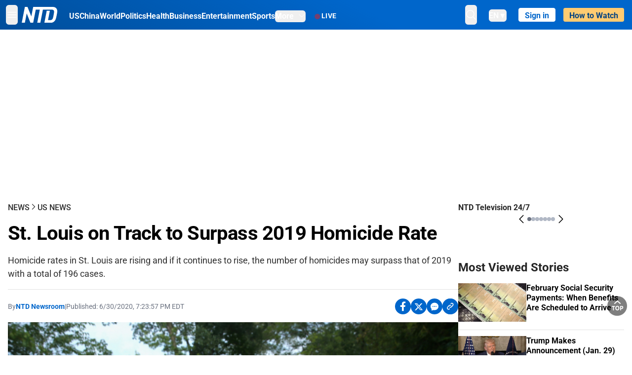

--- FILE ---
content_type: text/html; charset=utf-8
request_url: https://www.ntd.com/st-louis-on-track-to-surpass-2019-homicide-rate_480427.html
body_size: 27354
content:
<!DOCTYPE html><html lang="en"><head><meta property="og:site_name" content="NTD"/><meta charSet="UTF-8"/><link rel="icon" type="image/x-icon" href="/favicon.ico" sizes="any"/><link rel="icon" type="image/png" sizes="32x32" href="/images/favicons/ntd-favicon-32x32.png"/><link rel="icon" type="image/png" sizes="16x16" href="/images/favicons/ntd-favicon-16x16.png"/><link rel="apple-touch-icon" href="/images/favicons/ntd-apple-touch-icon-120x120.png"/><link rel="manifest" href="/site.webmanifest"/><meta name="viewport" content="width=device-width,initial-scale=1"/><title>St. Louis on Track to Surpass 2019 Homicide Rate | NTD</title><meta name="robots" content="index,follow"/><meta name="description" content="Homicide rates in St. Louis are rising and if it continues to rise, the number of homicides may surpass that of 2019 with a total of 196 cases."/><meta name="twitter:card" content="summary_large_image"/><meta name="twitter:site" content="@NTDNews"/><meta property="og:title" content="St. Louis on Track to Surpass 2019 Homicide Rate"/><meta property="og:description" content="Homicide rates in St. Louis are rising and if it continues to rise, the number of homicides may surpass that of 2019 with a total of 196 cases."/><meta property="og:url" content="https://www.ntd.com/st-louis-on-track-to-surpass-2019-homicide-rate_480427.html"/><meta property="og:type" content="article"/><meta property="article:published_time" content="2020-06-30T23:23:57.000Z"/><meta property="article:modified_time" content="2020-06-30T23:23:57.000Z"/><meta property="article:section" content="US News"/><meta property="og:image" content="https://i.ntd.com/assets/uploads/2020/06/Police-tape-900x506.jpg"/><meta property="og:image:alt" content="Crime scene tape in a file photo. (Scott Olson/Getty Images)"/><meta property="og:image:secure_url" content="https://i.ntd.com/assets/uploads/2020/06/Police-tape-900x506.jpg"/><meta property="og:locale" content="en"/><link rel="canonical" href="https://www.ntd.com/st-louis-on-track-to-surpass-2019-homicide-rate_480427.html"/><meta property="build-version" content="3.5.0"/><meta property="keywords" content="St. Louis, homicide"/><script type="application/ld+json">{"@context":"https://schema.org","@type":"NewsArticle","keywords":"St. Louis, homicide","description":"Homicide rates in St. Louis are rising and if it continues to rise, the number of homicides may surpass that of 2019 with a total of 196 cases.","mainEntityOfPage":{"@type":"WebPage","@id":"https://www.ntd.com"},"headline":"St. Louis on Track to Surpass 2019 Homicide Rate","image":["https://i.ntd.com/assets/uploads/2020/06/Police-tape-900x506.jpg"],"articleSection":"US News","dateCreated":"2020-06-30T23:23:57.000Z","datePublished":"2020-06-30T23:23:57.000Z","dateModified":"2020-06-30T23:23:57.000Z","author":{"@type":"Person","name":"NTD"},"publisher":{"@type":"Organization","name":"NTD","logo":{"@type":"ImageObject","url":"https://www.ntd.com/images/ENTD270.jpeg"}},"articleBody":"Homicide rates in St. Louis are rising and if it continues to rise, the number of homicides may surpass that of 2019 with a total of 196 cases.","isAccessibleForFree":true}</script><script type="application/ld+json">{"@context":"https://schema.org","@type":"BreadcrumbList","itemListElement":[{"@type":"ListItem","position":1,"item":{"@id":"https://www.ntd.com","name":"Home"}},{"@type":"ListItem","position":2,"item":{"@id":"https://www.ntd.com/news","name":"News"}},{"@type":"ListItem","position":3,"item":{"@id":"https://www.ntd.com/us","name":"US News"}}]}</script><link rel="preload" href="https://i.ntd.com/assets/uploads/2020/06/Police-tape-900x506.jpg" as="image" fetchpriority="high"/><meta name="next-head-count" content="30"/><link rel="stylesheet" href="https://subs.epochbase.com/lib/template.css"/><link rel="preconnect" href="https://fonts.googleapis.com"/><link rel="preconnect" href="https://fonts.gstatic.com" crossorigin="anonymous"/><link rel="stylesheet" data-href="https://fonts.googleapis.com/css2?family=Noto+Serif:wght@100..900&amp;display=swap"/><script type="text/javascript">if(/com.ntd./i.test(navigator.userAgent)){window.isApp=true;}</script><link rel="preconnect" href="https://fonts.gstatic.com" crossorigin /><link rel="preload" href="/_next/static/media/d27c3c4c48653461-s.p.woff2" as="font" type="font/woff2" crossorigin="anonymous" data-next-font="size-adjust"/><link rel="preload" href="/_next/static/media/2329f82f48d3e252-s.p.woff2" as="font" type="font/woff2" crossorigin="anonymous" data-next-font="size-adjust"/><link rel="preload" href="/_next/static/media/4046ec9b7a3cd7ce-s.p.woff2" as="font" type="font/woff2" crossorigin="anonymous" data-next-font="size-adjust"/><link rel="preload" href="/_next/static/media/677590baa4ca2e13-s.p.woff2" as="font" type="font/woff2" crossorigin="anonymous" data-next-font="size-adjust"/><link rel="preload" href="/_next/static/media/48ee0eb829fd67dc-s.p.woff2" as="font" type="font/woff2" crossorigin="anonymous" data-next-font="size-adjust"/><link rel="preload" href="/_next/static/media/bd4e47cdb1b92e8e-s.p.woff2" as="font" type="font/woff2" crossorigin="anonymous" data-next-font="size-adjust"/><link rel="preload" href="/_next/static/media/dedba05d74695149-s.p.woff2" as="font" type="font/woff2" crossorigin="anonymous" data-next-font="size-adjust"/><link rel="preload" href="/_next/static/media/aacbf89b63ff3595-s.p.woff2" as="font" type="font/woff2" crossorigin="anonymous" data-next-font="size-adjust"/><link rel="preload" href="/_next/static/media/d0b56fc3015f351f-s.p.woff2" as="font" type="font/woff2" crossorigin="anonymous" data-next-font="size-adjust"/><link rel="preload" href="/_next/static/css/fb4f27a6ff397d90.css" as="style"/><link rel="stylesheet" href="/_next/static/css/fb4f27a6ff397d90.css" data-n-g=""/><link rel="preload" href="/_next/static/css/f09d717aa85bdceb.css" as="style"/><link rel="stylesheet" href="/_next/static/css/f09d717aa85bdceb.css" data-n-p=""/><link rel="preload" href="/_next/static/css/5a5c8557a6fe8041.css" as="style"/><link rel="stylesheet" href="/_next/static/css/5a5c8557a6fe8041.css"/><noscript data-n-css=""></noscript><script defer="" nomodule="" src="/_next/static/chunks/polyfills-42372ed130431b0a.js"></script><script defer="" src="/_next/static/chunks/1033-542a31019ab750d4.js"></script><script defer="" src="/_next/static/chunks/7742-3706c8acab8bc7d3.js"></script><script defer="" src="/_next/static/chunks/5535.3cb1d9be360250dc.js"></script><script defer="" src="/_next/static/chunks/2901-7863ab772e459b67.js"></script><script defer="" src="/_next/static/chunks/5458.805473cf745e0c93.js"></script><script defer="" src="/_next/static/chunks/7912.b5038670c48b053e.js"></script><script src="/_next/static/chunks/webpack-1ffcbe8bf59ac1db.js" defer=""></script><script src="/_next/static/chunks/framework-945b357d4a851f4b.js" defer=""></script><script src="/_next/static/chunks/main-e15b98b38f8b9694.js" defer=""></script><script src="/_next/static/chunks/pages/_app-80e93ffcb239c53c.js" defer=""></script><script src="/_next/static/chunks/6492-a996f978e6c43eb4.js" defer=""></script><script src="/_next/static/chunks/5356-77ab64184dd0c10c.js" defer=""></script><script src="/_next/static/chunks/1618-0b10327cd71e6afb.js" defer=""></script><script src="/_next/static/chunks/2407-75e4824211c75cd2.js" defer=""></script><script src="/_next/static/chunks/pages/%5Burl%5D-49ad1feaf1951106.js" defer=""></script><script src="/_next/static/792cbc76e4bf7a1ed11bd085fcad1d860da5ecc1/_buildManifest.js" defer=""></script><script src="/_next/static/792cbc76e4bf7a1ed11bd085fcad1d860da5ecc1/_ssgManifest.js" defer=""></script><style data-href="https://fonts.googleapis.com/css2?family=Noto+Serif:wght@100..900&display=swap">@font-face{font-family:'Noto Serif';font-style:normal;font-weight:100;font-stretch:normal;font-display:swap;src:url(https://fonts.gstatic.com/l/font?kit=ga6iaw1J5X9T9RW6j9bNVls-hfgvz8JcMofYTa32J4wsL2JAlAhZqFGjww&skey=ff3f102bd67fc93c&v=v33) format('woff')}@font-face{font-family:'Noto Serif';font-style:normal;font-weight:200;font-stretch:normal;font-display:swap;src:url(https://fonts.gstatic.com/l/font?kit=ga6iaw1J5X9T9RW6j9bNVls-hfgvz8JcMofYTa32J4wsL2JAlAhZKFCjww&skey=ff3f102bd67fc93c&v=v33) format('woff')}@font-face{font-family:'Noto Serif';font-style:normal;font-weight:300;font-stretch:normal;font-display:swap;src:url(https://fonts.gstatic.com/l/font?kit=ga6iaw1J5X9T9RW6j9bNVls-hfgvz8JcMofYTa32J4wsL2JAlAhZ9lCjww&skey=ff3f102bd67fc93c&v=v33) format('woff')}@font-face{font-family:'Noto Serif';font-style:normal;font-weight:400;font-stretch:normal;font-display:swap;src:url(https://fonts.gstatic.com/l/font?kit=ga6iaw1J5X9T9RW6j9bNVls-hfgvz8JcMofYTa32J4wsL2JAlAhZqFCjww&skey=ff3f102bd67fc93c&v=v33) format('woff')}@font-face{font-family:'Noto Serif';font-style:normal;font-weight:500;font-stretch:normal;font-display:swap;src:url(https://fonts.gstatic.com/l/font?kit=ga6iaw1J5X9T9RW6j9bNVls-hfgvz8JcMofYTa32J4wsL2JAlAhZmlCjww&skey=ff3f102bd67fc93c&v=v33) format('woff')}@font-face{font-family:'Noto Serif';font-style:normal;font-weight:600;font-stretch:normal;font-display:swap;src:url(https://fonts.gstatic.com/l/font?kit=ga6iaw1J5X9T9RW6j9bNVls-hfgvz8JcMofYTa32J4wsL2JAlAhZdlejww&skey=ff3f102bd67fc93c&v=v33) format('woff')}@font-face{font-family:'Noto Serif';font-style:normal;font-weight:700;font-stretch:normal;font-display:swap;src:url(https://fonts.gstatic.com/l/font?kit=ga6iaw1J5X9T9RW6j9bNVls-hfgvz8JcMofYTa32J4wsL2JAlAhZT1ejww&skey=ff3f102bd67fc93c&v=v33) format('woff')}@font-face{font-family:'Noto Serif';font-style:normal;font-weight:800;font-stretch:normal;font-display:swap;src:url(https://fonts.gstatic.com/l/font?kit=ga6iaw1J5X9T9RW6j9bNVls-hfgvz8JcMofYTa32J4wsL2JAlAhZKFejww&skey=ff3f102bd67fc93c&v=v33) format('woff')}@font-face{font-family:'Noto Serif';font-style:normal;font-weight:900;font-stretch:normal;font-display:swap;src:url(https://fonts.gstatic.com/l/font?kit=ga6iaw1J5X9T9RW6j9bNVls-hfgvz8JcMofYTa32J4wsL2JAlAhZAVejww&skey=ff3f102bd67fc93c&v=v33) format('woff')}@font-face{font-family:'Noto Serif';font-style:normal;font-weight:100 900;font-stretch:100%;font-display:swap;src:url(https://fonts.gstatic.com/s/notoserif/v33/ga6daw1J5X9T9RW6j9bNVls-hfgvz8JcMofYTYf3D33WsNFHuQk.woff2) format('woff2');unicode-range:U+0460-052F,U+1C80-1C8A,U+20B4,U+2DE0-2DFF,U+A640-A69F,U+FE2E-FE2F}@font-face{font-family:'Noto Serif';font-style:normal;font-weight:100 900;font-stretch:100%;font-display:swap;src:url(https://fonts.gstatic.com/s/notoserif/v33/ga6daw1J5X9T9RW6j9bNVls-hfgvz8JcMofYTYf-D33WsNFHuQk.woff2) format('woff2');unicode-range:U+0301,U+0400-045F,U+0490-0491,U+04B0-04B1,U+2116}@font-face{font-family:'Noto Serif';font-style:normal;font-weight:100 900;font-stretch:100%;font-display:swap;src:url(https://fonts.gstatic.com/s/notoserif/v33/ga6daw1J5X9T9RW6j9bNVls-hfgvz8JcMofYTYf2D33WsNFHuQk.woff2) format('woff2');unicode-range:U+1F00-1FFF}@font-face{font-family:'Noto Serif';font-style:normal;font-weight:100 900;font-stretch:100%;font-display:swap;src:url(https://fonts.gstatic.com/s/notoserif/v33/ga6daw1J5X9T9RW6j9bNVls-hfgvz8JcMofYTYf5D33WsNFHuQk.woff2) format('woff2');unicode-range:U+0370-0377,U+037A-037F,U+0384-038A,U+038C,U+038E-03A1,U+03A3-03FF}@font-face{font-family:'Noto Serif';font-style:normal;font-weight:100 900;font-stretch:100%;font-display:swap;src:url(https://fonts.gstatic.com/s/notoserif/v33/ga6daw1J5X9T9RW6j9bNVls-hfgvz8JcMofYTYeGD33WsNFHuQk.woff2) format('woff2');unicode-range:U+0302-0303,U+0305,U+0307-0308,U+0310,U+0312,U+0315,U+031A,U+0326-0327,U+032C,U+032F-0330,U+0332-0333,U+0338,U+033A,U+0346,U+034D,U+0391-03A1,U+03A3-03A9,U+03B1-03C9,U+03D1,U+03D5-03D6,U+03F0-03F1,U+03F4-03F5,U+2016-2017,U+2034-2038,U+203C,U+2040,U+2043,U+2047,U+2050,U+2057,U+205F,U+2070-2071,U+2074-208E,U+2090-209C,U+20D0-20DC,U+20E1,U+20E5-20EF,U+2100-2112,U+2114-2115,U+2117-2121,U+2123-214F,U+2190,U+2192,U+2194-21AE,U+21B0-21E5,U+21F1-21F2,U+21F4-2211,U+2213-2214,U+2216-22FF,U+2308-230B,U+2310,U+2319,U+231C-2321,U+2336-237A,U+237C,U+2395,U+239B-23B7,U+23D0,U+23DC-23E1,U+2474-2475,U+25AF,U+25B3,U+25B7,U+25BD,U+25C1,U+25CA,U+25CC,U+25FB,U+266D-266F,U+27C0-27FF,U+2900-2AFF,U+2B0E-2B11,U+2B30-2B4C,U+2BFE,U+3030,U+FF5B,U+FF5D,U+1D400-1D7FF,U+1EE00-1EEFF}@font-face{font-family:'Noto Serif';font-style:normal;font-weight:100 900;font-stretch:100%;font-display:swap;src:url(https://fonts.gstatic.com/s/notoserif/v33/ga6daw1J5X9T9RW6j9bNVls-hfgvz8JcMofYTYf1D33WsNFHuQk.woff2) format('woff2');unicode-range:U+0102-0103,U+0110-0111,U+0128-0129,U+0168-0169,U+01A0-01A1,U+01AF-01B0,U+0300-0301,U+0303-0304,U+0308-0309,U+0323,U+0329,U+1EA0-1EF9,U+20AB}@font-face{font-family:'Noto Serif';font-style:normal;font-weight:100 900;font-stretch:100%;font-display:swap;src:url(https://fonts.gstatic.com/s/notoserif/v33/ga6daw1J5X9T9RW6j9bNVls-hfgvz8JcMofYTYf0D33WsNFHuQk.woff2) format('woff2');unicode-range:U+0100-02BA,U+02BD-02C5,U+02C7-02CC,U+02CE-02D7,U+02DD-02FF,U+0304,U+0308,U+0329,U+1D00-1DBF,U+1E00-1E9F,U+1EF2-1EFF,U+2020,U+20A0-20AB,U+20AD-20C0,U+2113,U+2C60-2C7F,U+A720-A7FF}@font-face{font-family:'Noto Serif';font-style:normal;font-weight:100 900;font-stretch:100%;font-display:swap;src:url(https://fonts.gstatic.com/s/notoserif/v33/ga6daw1J5X9T9RW6j9bNVls-hfgvz8JcMofYTYf6D33WsNFH.woff2) format('woff2');unicode-range:U+0000-00FF,U+0131,U+0152-0153,U+02BB-02BC,U+02C6,U+02DA,U+02DC,U+0304,U+0308,U+0329,U+2000-206F,U+20AC,U+2122,U+2191,U+2193,U+2212,U+2215,U+FEFF,U+FFFD}</style></head><body><noscript><iframe src="https://www.googletagmanager.com/ns.html?id=GTM-K52XVPF" height="0" width="0" style="display:none;visibility:hidden"></iframe></noscript><div id="__next"><div lang="en"><div class="__variable_8c00a5 font-sans" id="headlessui-portal-root"><div class="relative z-10 bg-white dark:bg-black"><div style="background:linear-gradient(208deg, #0066CB 41.12%, #004181 131.51%)" class="Header_header__ds50R sticky top-0 z-[1200]"><div class="mx-auto flex h-[60px] max-w-[1300px] items-center justify-between gap-4 px-4 py-2 md:justify-between 2xl:px-0"><div class="flex items-center"><div class="" data-headlessui-state=""><div class="flex flex-none items-center sm:space-x-1"><button type="button" class="-ml-1 mr-2 inline-flex items-center justify-center rounded-md py-2 text-white focus:outline-none sm:mr-0" id="headlessui-popover-button-:R2mt6:" aria-expanded="false" data-headlessui-state=""><span class="sr-only">Open menu</span><svg xmlns="http://www.w3.org/2000/svg" fill="none" viewBox="0 0 24 24" stroke-width="1.5" stroke="currentColor" aria-hidden="true" class="size-6"><path stroke-linecap="round" stroke-linejoin="round" d="M3.75 6.75h16.5M3.75 12h16.5m-16.5 5.25h16.5"></path></svg></button></div></div><a class="contents" href="/"><span class="sr-only">NTD Television</span><img class="mr-4 w-[58px] sm:ml-2 sm:mr-6 sm:w-[72px]" src="https://i.ntd.com/assets/themes/ntd/images/NTDLogo.svg" alt="NTD Television" width="300" height="132" title="NTD Television"/></a><div class="hidden w-auto xl:block"><div class="mt-1 flex items-center justify-between gap-x-5"><a href="/us" class="flex-shrink-0"><span class="w-full text-base font-bold text-white">US</span></a><a href="/china" class="flex-shrink-0"><span class="w-full text-base font-bold text-white">China</span></a><a href="/world" class="flex-shrink-0"><span class="w-full text-base font-bold text-white">World</span></a><a href="/politics" class="flex-shrink-0"><span class="w-full text-base font-bold text-white">Politics</span></a><a href="/health-news" class="flex-shrink-0"><span class="w-full text-base font-bold text-white">Health</span></a><a href="/business" class="flex-shrink-0"><span class="w-full text-base font-bold text-white">Business</span></a><a href="/entertainment" class="flex-shrink-0"><span class="w-full text-base font-bold text-white">Entertainment</span></a><a href="/sports" class="flex-shrink-0"><span class="w-full text-base font-bold text-white">Sports</span></a><nav class="space-x-10"><div class="relative" data-headlessui-state=""><button type="button" class="group inline-flex items-center rounded-md text-base font-bold text-white focus:outline-none" id="headlessui-popover-button-:R16mt6:" aria-expanded="false" data-headlessui-state=""><span class="min-w-fit">More</span><svg xmlns="http://www.w3.org/2000/svg" viewBox="0 0 24 24" fill="currentColor" aria-hidden="true" class="mb-0.5 ml-2 w-4 fill-white"><path fill-rule="evenodd" d="M12.53 16.28a.75.75 0 01-1.06 0l-7.5-7.5a.75.75 0 011.06-1.06L12 14.69l6.97-6.97a.75.75 0 111.06 1.06l-7.5 7.5z" clip-rule="evenodd"></path></svg></button></div></nav></div></div><a class="mt-1 hidden flex-shrink-0 items-center gap-1 px-4 xl:flex" href="/live"><span class="animate-pulse text-[26px] leading-3 text-[#EC1D19]">●</span><span class="text-sm font-semibold tracking-wide text-white">LIVE</span></a></div><div class="flex items-center"><div data-headlessui-state=""><button type="button" class="mr-6 hidden items-center justify-center rounded-md py-2 text-white focus:outline-none sm:inline-flex" id="headlessui-popover-button-:R36t6:" aria-expanded="false" data-headlessui-state=""><span class="sr-only">search</span><svg xmlns="http://www.w3.org/2000/svg" fill="none" viewBox="0 0 24 24" stroke-width="1.5" stroke="currentColor" aria-hidden="true" class="size-6 stroke-white"><path stroke-linecap="round" stroke-linejoin="round" d="M21 21l-5.197-5.197m0 0A7.5 7.5 0 105.196 5.196a7.5 7.5 0 0010.607 10.607z"></path></svg></button></div><nav class="hidden space-x-10 sm:flex"><div class="relative" data-headlessui-state=""><button type="button" class="group mr-6 mt-1 inline-flex items-center rounded-md text-[16px] font-medium text-white focus:outline-none focus:ring-0" id="headlessui-popover-button-:R56t6:" aria-expanded="false" data-headlessui-state=""><span class="min-w-fit">EN</span><span>▼</span></button></div></nav><div id="login_wrapper" class=""></div><a class="pb-0.25 ml-2 h-7 flex-shrink-0 rounded bg-[#FFCB71] px-2 pt-1 !text-[#004181] md:ml-4 md:px-3" href="/watch"><div class="text-base font-semibold">How to Watch</div></a></div></div></div><!--$--><div class="m-auto items-center justify-center overflow-hidden print:hidden hidden md:flex" style="min-height:314px"><div id="article_top_ads"></div></div><!--/$--><div class="post theme"><main class="main mx-auto max-w-[1300px] gap-11 px-4 xl:flex 2xl:px-0"><div class="w-full flex-1 pt-6 lg:px-0 lg:pt-9 xl:w-[920px]"><article class="bg-white"><header><div data-label="post-default-breadcrumbs" class="theme-app-hidden scroll flex items-center gap-2 whitespace-nowrap uppercase text-sm text-[#2f2f2f] font-medium leading-tight lg:text-base lg:leading-snug mb-4"><a class="" href="/news">News</a><svg xmlns="http://www.w3.org/2000/svg" fill="none" viewBox="0 0 24 24" stroke-width="2" stroke="currentColor" aria-hidden="true" width="16" class="-mt-[5px] shrink-0 text-[#2f2f2f]"><path stroke-linecap="round" stroke-linejoin="round" d="M8.25 4.5l7.5 7.5-7.5 7.5"></path></svg><a class="" href="/us">US News</a></div><h1 class="mb-4 max-w-4xl text-[26px] font-bold leading-[120%] tracking-[-0.52px] lg:text-[40px] lg:leading-tight lg:tracking-[-0.8px]">St. Louis on Track to Surpass 2019 Homicide Rate</h1><div class="text-lg border-b pb-[18px] leading-[125%] text-[#2F2F2F] max-lg:text-sm max-lg:font-medium lg:leading-[150%]">Homicide rates in St. Louis are rising and if it continues to rise, the number of homicides may surpass that of 2019 with a total of 196 cases.</div><div class="flex flex-col flex-wrap gap-1.5 text-sm text-[#6B7280] md:flex-row md:items-center mb-4 mt-[18px]"><div class="flex items-center gap-2 text-sm"><div class="flex flex-col"><div class="item-center flex gap-2">By<div class="font-bold text-[#0066CB]"><a class="no-underline hover:underline" href="/author/ntd-newsroom">NTD Newsroom</a></div></div><div class="item-center flex flex-col flex-wrap divide-gray-200 text-gray-800 xs:flex-row xs:gap-3 xs:divide-x"></div></div></div><div class="hidden md:block">|</div><span>Published:<!-- --> <!-- -->6/30/2020, 7:23:57 PM EDT</span><div class="hidden flex-1 md:block"></div><!--$--><div class="flex gap-2 items-center"><button data-tip="Share on Facebook" class="bg-[#0066CB] rounded-full size-8 justify-center items-center flex just text-white" type="button"><svg viewBox="0 0 11 17" fill="none" xmlns="http://www.w3.org/2000/svg" class="size-5"><g clip-path="url(#facebook_svg__a)"><path d="m9.343 9.393.457-2.99H6.944v-1.94c0-.818.4-1.615 1.678-1.615H9.92V.303S8.742.1 7.616.1c-2.352 0-3.89 1.431-3.89 4.024v2.278H1.113v2.99h2.615v7.227h3.217V9.393h2.4Z" fill="currentColor"></path></g><defs><clipPath id="facebook_svg__a"><path fill="currentColor" transform="translate(.377 .1)" d="M0 0h10.279v16.519H0z"></path></clipPath></defs></svg></button><button data-tip="Share on Twitter" class="bg-[#0066CB] rounded-full size-8 justify-center items-center flex just text-white" type="button"><svg width="18" height="15" fill="none" xmlns="http://www.w3.org/2000/svg" class=""><path fill-rule="evenodd" clip-rule="evenodd" d="M5.925.695H.684L6.898 8.29l-5.817 6.37H3.77l4.4-4.818 3.906 4.774h5.242L10.922 6.8l.01.014L16.44.784h-2.687l-4.09 4.478L5.925.695Zm-2.348 1.33h1.632l9.215 11.26h-1.632L3.577 2.025Z" fill="#fff"></path></svg></button><button class="bg-[#0066CB] rounded-full size-8 justify-center items-center flex just text-white" type="button" data-tip="Copy link"><svg xmlns="http://www.w3.org/2000/svg" viewBox="0 0 24 24" fill="currentColor" aria-hidden="true" class="size-5"><path fill-rule="evenodd" d="M4.804 21.644A6.707 6.707 0 006 21.75a6.721 6.721 0 003.583-1.029c.774.182 1.584.279 2.417.279 5.322 0 9.75-3.97 9.75-9 0-5.03-4.428-9-9.75-9s-9.75 3.97-9.75 9c0 2.409 1.025 4.587 2.674 6.192.232.226.277.428.254.543a3.73 3.73 0 01-.814 1.686.75.75 0 00.44 1.223zM8.25 10.875a1.125 1.125 0 100 2.25 1.125 1.125 0 000-2.25zM10.875 12a1.125 1.125 0 112.25 0 1.125 1.125 0 01-2.25 0zm4.875-1.125a1.125 1.125 0 100 2.25 1.125 1.125 0 000-2.25z" clip-rule="evenodd"></path></svg></button><div class="flex cursor-pointer items-center gap-1" id="share_now"><button class="bg-[#0066CB] rounded-full size-8 justify-center items-center flex just text-white" type="button" data-tip="Share"><svg xmlns="http://www.w3.org/2000/svg" width="32" height="32" fill="none"><circle cx="16" cy="16" r="16" fill="#0066CB"></circle><path d="M18.988 8.727c-.303.017-.605.052-.89.158-.454.175-.89.438-1.26.825a.86.86 0 0 0-.262.276.906.906 0 0 0 .118 1.085.835.835 0 0 0 .316.208.806.806 0 0 0 .722-.084.86.86 0 0 0 .265-.274c.185-.193.403-.299.638-.386.587-.211 1.31-.123 1.78.386.654.684.654 1.825 0 2.528l-2.519 2.633c-.739.772-1.343.842-1.78.825-.436-.018-.688-.228-.688-.228a.827.827 0 0 0-.645-.084.837.837 0 0 0-.296.155.878.878 0 0 0-.217.262.917.917 0 0 0 .319 1.211s.57.387 1.41.44c.84.052 2.015-.282 3.039-1.37l2.518-2.633c1.31-1.37 1.31-3.581 0-4.933a3.225 3.225 0 0 0-1.628-.93c-.303-.07-.638-.07-.94-.053v-.017Zm-3.358 4.055c-.84-.036-1.998.263-2.989 1.316l-2.518 2.633c-1.31 1.37-1.31 3.581 0 4.933.94.983 2.283 1.264 3.458.825.454-.175.89-.439 1.26-.825a.86.86 0 0 0 .262-.277.905.905 0 0 0-.118-1.085.836.836 0 0 0-.316-.207.804.804 0 0 0-.722.083.86.86 0 0 0-.265.275c-.185.193-.403.298-.638.386-.588.21-1.31.123-1.78-.386-.654-.685-.654-1.826 0-2.528l2.519-2.633c.671-.702 1.259-.79 1.73-.773.47.018.788.158.788.158a.82.82 0 0 0 .697.152.825.825 0 0 0 .328-.165.87.87 0 0 0 .23-.296.91.91 0 0 0-.197-1.052.828.828 0 0 0-.32-.183s-.57-.351-1.41-.386v.035Z" fill="#fff"></path></svg></button><div></div></div></div><!--/$--></div></header><figure><img alt="St. Louis on Track to Surpass 2019 Homicide Rate" fetchpriority="high" width="600" height="400" decoding="async" data-nimg="1" class="w-full overflow-hidden bg-gray-100 object-cover aspect-video" style="color:transparent" src="https://i.ntd.com/assets/uploads/2020/06/Police-tape-900x506.jpg"/><figcaption class="font-regular caption border-b border-b-gray-200 px-1 py-2 text-xs text-gray-500">Crime scene tape in a file photo. (Scott Olson/Getty Images)</figcaption></figure><div data-post-content="true" class="post_content" id="post_content" data-testid="post_content"><div class="my-5">Homicide rates in St. Louis, Missouri, are rising and may surpass the 194 recorded homicides in 2019, according to data from the St. Louis Metropolitan Police Department <a href="http://www.slmpd.org/Crimereports.shtml" target="_blank" class="article-hover-class">crime reports</a>.</div><div class="my-5">Between January and May, the city had 77 homicides recorded. Data from the <a href="https://www.slmpd.org/images/Homicide_Stats_for_Website.pdf" target="_blank" class="article-hover-class">Uniform Crime Reporting (UCR)</a> Homicide Analysis for 2020, says there were 99 homicides from January through June, suggesting there were 22 murders this month alone.</div><div class="post_content_ads"><!--$--><div class="m-auto flex items-center justify-center overflow-hidden print:hidden md:hidden" style="min-height:344px"><div id="article_mobile_ads_1"></div></div><!--/$--></div><p>Of the 99 murders, only 29 of the cases have been closed, meaning that no arrests have been made in connection to those cases, according to the UCR Homicide Analysis.</p><p>Eight of the homicides were labeled justifiable, meaning that it is viable by law and will not be regarded as being criminally guilty. Those homicides are not included in the total count.</p><div class="my-5">James Clark, vice president of public safety and community response for the St. Louis Urban League, told <a href="https://fox2now.com/news/missouri/stl-city-on-pace-to-pass-2019-homicide-rate-leaders-advise-for-unity/" target="_blank" class="article-hover-class">Fox 2 St. Louis</a> that St. Louis has "a violence crisis" because the city isn't doing what is necessary to stop the crimes.</div><div class="post_content_ads"><!--$--><div class="m-auto items-center justify-center overflow-hidden print:hidden hidden md:flex" style="min-height:344px"><div id="article_inside_ads_1"></div></div><!--/$--></div><p>"This is senseless violence, but now we're looking at needless violence. We need not continue at the rate that is happening in the St. Louis Metropolitan area," Clark said.</p><p>Clark believes that the rise in crime in the city is due to the lack of de-escalation procedures. Ultimately, he says that it is important to initiate the de-escalation process within the community, and through taking the one-on-one approach with each party during a conflict.</p><p>"The problem is we don't have the infrastructure in place to meet them where they are and go about the business of de-escalating conflicts," Clark said.</p><p>This view is echoed by Lewis Reed, the president of the Board of Alderman, who is worried that the summer of 2020 will be plagued with even more crime.</p><p>"We're essentially going to go another summer with no additional support, till operating on the old system that's brought murders after murder, after murders," Reed said.</p></div><!--$--><div class="m-auto items-center justify-center overflow-hidden print:hidden hidden md:flex" style="min-height:314px;padding:32px 8px 32px 8px"><div id="article_below_ads"></div></div><!--/$--><!--$--><div class="m-auto flex items-center justify-center overflow-hidden print:hidden md:hidden" style="min-height:314px;padding:32px 8px 32px 8px"><div id="below_article_mobile_ads"></div></div><!--/$--><section class="not-format" id="article-comment"><div class="space-y-3 lg:mt-8"><div><iframe src="" width="100%" height="100%"></iframe></div></div></section></article><aside aria-label="Recommendations" class="bg-white py-8 dark:bg-gray-900"><!--$--><h2 class="mb-3 text-2xl font-bold dark:text-white">Recommendations</h2><div class="grid gap-6 md:grid-cols-3"><article class="flex flex-col"><a class="" data-thumbnail="true" target="" href="/trump-nominates-kevin-warsh-as-the-next-fed-chair_1122858.html" data-testid="post-thumbnail"><img alt="Trump Nominates Kevin Warsh as the Next Fed Chair" loading="lazy" width="600" height="400" decoding="async" data-nimg="1" class="w-full overflow-hidden bg-gray-100 object-cover aspect-video" style="color:transparent" src="https://i.ntd.com/assets/uploads/2026/01/id1122860-2026-01-30T120020Z_2_LYNXMPEM0T0PE_RTROPTP_4_USA-FED.jpg-900x506.webp"/></a><a data-title="true" target="" href="/trump-nominates-kevin-warsh-as-the-next-fed-chair_1122858.html"><h3 class="text-heading mt-2.5 text-base font-semibold">Trump Nominates Kevin Warsh as the Next Fed Chair</h3></a></article><article class="flex flex-col"><a class="" data-thumbnail="true" target="" href="/senate-leaders-scramble-to-save-bipartisan-deal-and-avert-partial-government-shutdown-at-midnight_1122834.html" data-testid="post-thumbnail"><img alt="Senate Leaders Scramble to Save Bipartisan Deal and Avert Partial Government Shutdown at Midnight" loading="lazy" width="600" height="400" decoding="async" data-nimg="1" class="w-full overflow-hidden bg-gray-100 object-cover aspect-video" style="color:transparent" src="https://i.ntd.com/assets/uploads/2026/01/id1122836-Schumer-AP26029557032547.jpg-900x506.webp"/></a><a data-title="true" target="" href="/senate-leaders-scramble-to-save-bipartisan-deal-and-avert-partial-government-shutdown-at-midnight_1122834.html"><h3 class="text-heading mt-2.5 text-base font-semibold">Senate Leaders Scramble to Save Bipartisan Deal and Avert Partial Government Shutdown at Midnight</h3></a></article><article class="flex flex-col"><a class="" data-thumbnail="true" target="" href="/trump-sues-irs-treasury-department-for-10-billion-over-alleged-tax-return-leaks_1122820.html" data-testid="post-thumbnail"><img alt="Trump Sues IRS, Treasury Department for $10 Billion Over Alleged Tax Return Leaks" loading="lazy" width="600" height="400" decoding="async" data-nimg="1" class="w-full overflow-hidden bg-gray-100 object-cover aspect-video" style="color:transparent" src="https://i.ntd.com/assets/uploads/2025/12/id1115782-1.download.jpg-900x506.webp"/></a><a data-title="true" target="" href="/trump-sues-irs-treasury-department-for-10-billion-over-alleged-tax-return-leaks_1122820.html"><h3 class="text-heading mt-2.5 text-base font-semibold">Trump Sues IRS, Treasury Department for $10 Billion Over Alleged Tax Return Leaks</h3></a></article><article class="flex flex-col"><a class="" data-thumbnail="true" target="" href="/minnesota-agreed-to-greater-cooperation-paving-way-for-reduction-of-federal-agents-homan_1122646.html" data-testid="post-thumbnail"><img alt="Minnesota Agreed to Greater Cooperation, Paving Way for Reduction of Federal Agents: Homan" loading="lazy" width="600" height="400" decoding="async" data-nimg="1" class="w-full overflow-hidden bg-gray-100 object-cover aspect-video" style="color:transparent" src="https://i.ntd.com/assets/uploads/2026/01/id1122639-Tom-Homan-2258854575.jpg-900x506.webp"/></a><a data-title="true" target="" href="/minnesota-agreed-to-greater-cooperation-paving-way-for-reduction-of-federal-agents-homan_1122646.html"><h3 class="text-heading mt-2.5 text-base font-semibold">Minnesota Agreed to Greater Cooperation, Paving Way for Reduction of Federal Agents: Homan</h3></a></article><article class="flex flex-col"><a class="" data-thumbnail="true" target="" href="/democrats-unveil-proposal-for-dhs-changes-as-funding-deadline-approaches_1122571.html" data-testid="post-thumbnail"><img alt="Democrats Unveil Proposal for DHS Changes as Funding Deadline Approaches" loading="lazy" width="600" height="400" decoding="async" data-nimg="1" class="w-full overflow-hidden bg-gray-100 object-cover aspect-video" style="color:transparent" src="https://i.ntd.com/assets/uploads/2026/01/id1122572-01222026-DSC05779-US-CAPITOL.jpg-900x506.webp"/></a><a data-title="true" target="" href="/democrats-unveil-proposal-for-dhs-changes-as-funding-deadline-approaches_1122571.html"><h3 class="text-heading mt-2.5 text-base font-semibold">Democrats Unveil Proposal for DHS Changes as Funding Deadline Approaches</h3></a></article><article class="flex flex-col"><a class="" data-thumbnail="true" target="" href="/fbi-executes-search-warrant-at-fulton-county-elections-office_1122461.html" data-testid="post-thumbnail"><img alt="FBI Executes Search Warrant at Fulton County Elections Office" loading="lazy" width="600" height="400" decoding="async" data-nimg="1" class="w-full overflow-hidden bg-gray-100 object-cover aspect-video" style="color:transparent" src="https://i.ntd.com/assets/uploads/2026/01/id1122501-Georgia-Elections-Investigation-AP26028692960594.jpg-900x506.webp"/></a><a data-title="true" target="" href="/fbi-executes-search-warrant-at-fulton-county-elections-office_1122461.html"><h3 class="text-heading mt-2.5 text-base font-semibold">FBI Executes Search Warrant at Fulton County Elections Office</h3></a></article><article class="flex flex-col"><a class="" data-thumbnail="true" target="" href="/trump-touts-upcoming-launch-of-trump-accounts_1122438.html" data-testid="post-thumbnail"><img alt="Trump Touts Upcoming Launch of Trump Accounts" loading="lazy" width="600" height="400" decoding="async" data-nimg="1" class="w-full overflow-hidden bg-gray-100 object-cover aspect-video" style="color:transparent" src="https://i.ntd.com/assets/uploads/2026/01/id1122439-01282026-DSC06830-Trump.jpg-900x506.webp"/></a><a data-title="true" target="" href="/trump-touts-upcoming-launch-of-trump-accounts_1122438.html"><h3 class="text-heading mt-2.5 text-base font-semibold">Trump Touts Upcoming Launch of Trump Accounts</h3></a></article><article class="flex flex-col"><a class="" data-thumbnail="true" target="" href="/federal-reserve-leaves-interest-rates-unchanged-in-first-policy-decision-of-2026-post_1122447.html" data-testid="post-thumbnail"><img alt="Federal Reserve Leaves Interest Rates Unchanged in First Policy Decision of 2026" loading="lazy" width="600" height="400" decoding="async" data-nimg="1" class="w-full overflow-hidden bg-gray-100 object-cover aspect-video" style="color:transparent" src="https://i.ntd.com/assets/uploads/2026/01/id1122545-Jerome-Powell-GettyImages-2258723784.jpg-900x506.webp"/></a><a data-title="true" target="" href="/federal-reserve-leaves-interest-rates-unchanged-in-first-policy-decision-of-2026-post_1122447.html"><h3 class="text-heading mt-2.5 text-base font-semibold">Federal Reserve Leaves Interest Rates Unchanged in First Policy Decision of 2026</h3></a></article><article class="flex flex-col"><a class="" data-thumbnail="true" target="" href="/patel-fbi-chasing-down-threats-to-federal-agents-amid-minneapolis-protests_1122385.html" data-testid="post-thumbnail"><img alt="Patel: FBI ‘Chasing Down’ Threats to Federal Agents Amid Minneapolis Protests" loading="lazy" width="600" height="400" decoding="async" data-nimg="1" class="w-full overflow-hidden bg-gray-100 object-cover aspect-video" style="color:transparent" src="https://i.ntd.com/assets/uploads/2026/01/id1122144-2026-01-23T171109Z_1_LYNXMPEM0M11P_RTROPTP_4_USA-CANADA-CRIME.jpg-900x506.webp"/></a><a data-title="true" target="" href="/patel-fbi-chasing-down-threats-to-federal-agents-amid-minneapolis-protests_1122385.html"><h3 class="text-heading mt-2.5 text-base font-semibold">Patel: FBI ‘Chasing Down’ Threats to Federal Agents Amid Minneapolis Protests</h3></a></article></div><!--/$--><!--$--><div id="rc-widget-f17013" data-rc-widget="true" data-widget-host="habitat" data-endpoint="//trends.revcontent.com" data-widget-id="283883" class="block" style="margin:20px 0px 0px 0px"></div><!--/$--><!--$--><div id="partnership" class="block"><div id="unit_95162"><a href="https://mixi.media/" rel="nofollow"></a></div></div><!--/$--></aside></div><!--$--><aside role="sidebar" class="xl:w-[336px] post pt-6 lg:pt-9 space-y-14 [&amp;&gt;*:nth-child(2)]:!mt-[30px]"><div class="aspect-video bg-gray-100"></div><!--$--><div class="mb-5 hidden xl:block"><div class="text-2xl font-bold text-heading">Most Viewed Stories</div><div class=""><div class="my-4 flex gap-3"><a href="/february-social-security-payments-when-benefits-are-scheduled-to-arrive_1122699.html"><div class="flex items-start gap-3"><div class="shrink-0 overflow-hidden w-[138px]"><img alt="February Social Security Payments: When Benefits Are Scheduled to Arrive" loading="lazy" width="600" height="400" decoding="async" data-nimg="1" class="w-full overflow-hidden bg-gray-100 object-cover aspect-video" style="color:transparent" src="https://i.ntd.com/assets/uploads/2025/12/id1116398-checks-1.jpg-900x506.webp"/></div><h3 class="text-base line-clamp-2 flex-1 font-semibold leading-tight line-clamp-4">February Social Security Payments: When Benefits Are Scheduled to Arrive</h3></div></a></div><div class="my-4 flex gap-3 border-t pt-3"><a href="/live-now-trump-makes-announcement-jan-29_1122669.html"><div class="flex items-start gap-3"><div class="shrink-0 overflow-hidden w-[138px]"><img alt="Trump Makes Announcement (Jan. 29)" loading="lazy" width="600" height="400" decoding="async" data-nimg="1" class="w-full overflow-hidden bg-gray-100 object-cover aspect-video" style="color:transparent" src="https://i.ntd.com/assets/uploads/2026/01/id1122670-trump3.jpg-900x506.webp"/></div><h3 class="text-base line-clamp-2 flex-1 font-semibold leading-tight line-clamp-4">Trump Makes Announcement (Jan. 29)</h3></div></a></div><div class="my-4 flex gap-3 border-t pt-3"><a href="/winter-storm-bomb-cyclone-could-hit-east-coast-after-arctic-blast_1122481.html"><div class="flex items-start gap-3"><div class="shrink-0 overflow-hidden w-[138px]"><img alt="Winter Storm Bomb Cyclone Could Hit East Coast After Arctic Blast" loading="lazy" width="600" height="400" decoding="async" data-nimg="1" class="w-full overflow-hidden bg-gray-100 object-cover aspect-video" style="color:transparent" src="https://i.ntd.com/assets/uploads/2026/01/id1122482-4-AV_10-900x506.jpg"/></div><h3 class="text-base line-clamp-2 flex-1 font-semibold leading-tight line-clamp-4">Winter Storm Bomb Cyclone Could Hit East Coast After Arctic Blast</h3></div></a></div><div class="my-4 flex gap-3 border-t pt-3"><a href="/fbi-executes-search-warrant-at-fulton-county-elections-office_1122461.html"><div class="flex items-start gap-3"><div class="shrink-0 overflow-hidden w-[138px]"><img alt="FBI Executes Search Warrant at Fulton County Elections Office" loading="lazy" width="600" height="400" decoding="async" data-nimg="1" class="w-full overflow-hidden bg-gray-100 object-cover aspect-video" style="color:transparent" src="https://i.ntd.com/assets/uploads/2026/01/id1122501-Georgia-Elections-Investigation-AP26028692960594.jpg-900x506.webp"/></div><h3 class="text-base line-clamp-2 flex-1 font-semibold leading-tight line-clamp-4">FBI Executes Search Warrant at Fulton County Elections Office</h3></div></a></div><div class="my-4 flex gap-3 border-t pt-3"><a href="/keurig-recalls-more-than-80000-mccafe-k-cup-coffee-pods_1122341.html"><div class="flex items-start gap-3"><div class="shrink-0 overflow-hidden w-[138px]"><img alt="Keurig Recalls More Than 80,000 McCafe K-Cup Coffee Pods" loading="lazy" width="600" height="400" decoding="async" data-nimg="1" class="w-full overflow-hidden bg-gray-100 object-cover aspect-video" style="color:transparent" src="https://i.ntd.com/assets/uploads/2026/01/id1122344-Keurig-GettyImages-465276002.jpg-900x506.webp"/></div><h3 class="text-base line-clamp-2 flex-1 font-semibold leading-tight line-clamp-4">Keurig Recalls More Than 80,000 McCafe K-Cup Coffee Pods</h3></div></a></div><div class="my-4 flex gap-3 border-t pt-3"><a href="/minnesota-house-returns-to-67-67-tie-after-democrats-win-two-special-elections_1122472.html"><div class="flex items-start gap-3"><div class="shrink-0 overflow-hidden w-[138px]"><img alt="Minnesota House Returns to 67–67 Tie After Democrats Win Two Special Elections" loading="lazy" width="600" height="400" decoding="async" data-nimg="1" class="w-full overflow-hidden bg-gray-100 object-cover aspect-video" style="color:transparent" src="https://i.ntd.com/assets/uploads/2026/01/id1122473-EpochImages-4900965684-xl.jpg-900x506.webp"/></div><h3 class="text-base line-clamp-2 flex-1 font-semibold leading-tight line-clamp-4">Minnesota House Returns to 67–67 Tie After Democrats Win Two Special Elections</h3></div></a></div></div></div><!--/$--><div class="sticky top-0"><!--$--><div class="m-auto items-center justify-center overflow-hidden print:hidden hidden md:flex" style="min-height:314px;padding:32px 8px 32px 8px"><div id="article_siderbar_sticky_ads"></div></div><!--/$--></div></aside><!--/$--></main><div class="my-10 md:my-20"><!--$--><div class="m-auto items-center justify-center overflow-hidden print:hidden hidden md:flex" style="min-height:154px;padding:32px 8px 32px 8px"><div id="end_article_ads"></div></div><!--/$--></div></div><footer style="background:linear-gradient(180deg, #0066CB 0%, #003365 100.37%)" class="Footer_footer__MddMJ mx-auto flex w-full"><div class="mx-auto flex w-full max-w-[950px] flex-col items-center space-y-8 p-5 py-10 text-center text-white"><div class="w-full"><form><div class="flex items-center py-4 md:mx-auto lg:mx-0 lg:max-w-none xl:px-0"><div class="flex w-full items-center"><label for="search" class="sr-only">Search</label><div class="relative flex w-full items-center rounded-[12px] border border-gray-300 bg-white px-3"><svg xmlns="http://www.w3.org/2000/svg" fill="none" viewBox="0 0 24 24" stroke-width="1.5" stroke="currentColor" aria-hidden="true" class="size-5 stroke-[#B1B1B1]"><path stroke-linecap="round" stroke-linejoin="round" d="M21 21l-5.197-5.197m0 0A7.5 7.5 0 105.196 5.196a7.5 7.5 0 0010.607 10.607z"></path></svg><input id="search" class="block w-full border-none text-sm text-heading placeholder-[#B1B1B1] focus:border-gray-900 focus:outline-none focus:ring-0 sm:text-sm" placeholder="Search" type="search" required="" value=""/></div></div></div></form></div><nav class="grid w-full grid-cols-2 gap-10 sm:grid-cols-4"><ul class="col-span-1 space-y-4 text-start text-white"><li class="text-base font-bold uppercase"><a class="hover:!text-white" href="/news">News</a></li><ul class="p-0"><li class="text-sm font-medium leading-7"><a href="/us" class="flex hover:!text-white">US</a></li><li class="text-sm font-medium leading-7"><a href="/china" class="flex hover:!text-white">China</a></li><li class="text-sm font-medium leading-7"><a href="/world" class="flex hover:!text-white">World</a></li><li class="text-sm font-medium leading-7"><a href="/business" class="flex hover:!text-white">Business</a></li><li class="text-sm font-medium leading-7"><a href="/weather" class="flex hover:!text-white">Weather</a></li><li class="text-sm font-medium leading-7"><a href="/health" class="flex hover:!text-white">Health</a></li><li class="text-sm font-medium leading-7"><a href="/science" class="flex hover:!text-white">Sci &amp;Tech</a></li><li class="text-sm font-medium leading-7"><a href="/entertainment" class="flex hover:!text-white">Entertainment</a></li><li class="text-sm font-medium leading-7"><a href="/sports" class="flex hover:!text-white">Sports</a></li></ul></ul><ul class="col-span-1 space-y-4 text-start text-white"><li class="text-base font-bold uppercase"><a class="hover:!text-white" href="/programs">Programs</a></li><ul class="p-0"><li class="text-sm font-medium leading-7"><a href="/ntdplus/capitol-report" class="flex hover:!text-white">Capitol Report</a></li><li class="text-sm font-medium leading-7"><a href="/ntd-evening-news" class="flex hover:!text-white">NTD Evening News</a></li><li class="text-sm font-medium leading-7"><a href="/international-reporters-roundtable" class="flex hover:!text-white">International Roundtable</a></li><li class="text-sm font-medium leading-7"><a href="/ntd-primetime" class="flex hover:!text-white">NTD Primetime</a></li><li class="text-sm font-medium leading-7"><a href="/ntdplus/china-in-focus" class="flex hover:!text-white">China in Focus</a></li><li class="text-sm font-medium leading-7"><a href="/ntdplus/piano-talks" class="flex hover:!text-white">Piano Talks</a></li><li class="text-sm font-medium leading-7"><a href="/ntdplus/vital-signs" class="flex hover:!text-white">Vital Signs</a></li><li class="text-sm font-medium leading-7"><a href="/ntd-news-today" class="flex hover:!text-white">NTD News Today</a></li><li class="text-sm font-medium leading-7"><a href="/programs" class="flex hover:!text-white">View All Shows<svg xmlns="http://www.w3.org/2000/svg" fill="none" viewBox="0 0 24 24" stroke-width="1.5" stroke="currentColor" aria-hidden="true" class="ml-1 w-4 stroke-[3px]"><path stroke-linecap="round" stroke-linejoin="round" d="M8.25 4.5l7.5 7.5-7.5 7.5"></path></svg></a></li></ul></ul><ul class="col-span-1 space-y-4 text-start text-white"><li class="text-base font-bold uppercase"><a class="hover:!text-white" href="/life">Lifestyle</a></li><ul class="p-0"><li class="text-sm font-medium leading-7"><a href="/food" class="flex hover:!text-white">Food</a></li><li class="text-sm font-medium leading-7"><a href="/travel" class="flex hover:!text-white">Travel</a></li><li class="text-sm font-medium leading-7"><a href="/beauty" class="flex hover:!text-white">Beauty</a></li><li class="text-sm font-medium leading-7"><a href="/sports" class="flex hover:!text-white">Sports</a></li><li class="text-sm font-medium leading-7"><a href="/personal-finance" class="flex hover:!text-white">Personal Finance</a></li><li class="text-sm font-medium leading-7"><a href="/inspired" class="flex hover:!text-white">Inspired</a></li></ul></ul><ul class="col-span-1 space-y-4 text-start text-white"><li class="text-base font-bold uppercase"><a class="hover:!text-white" href="/about.htm">About NTD</a></li><ul class="p-0"><li class="text-sm font-medium leading-7"><a href="/about.htm" class="flex hover:!text-white">NTD Profiles</a></li><li class="text-sm font-medium leading-7"><a href="/watch" class="flex hover:!text-white">How to Watch NTD</a></li><li class="text-sm font-medium leading-7"><a href="/newsletter.htm" class="flex hover:!text-white">NTD Newsletters</a></li><li class="text-sm font-medium leading-7"><a href="https://donate.ntd.com/" class="flex hover:!text-white">Support NTD</a></li></ul></ul></nav><div class="flex w-full items-center justify-between gap-6 border-y border-white/30 py-4 text-sm font-medium"><a href="/"><div class="Footer_logo__KJo3D">NTD</div></a><div class="hidden sm:block"><div class="flex w-full flex-wrap gap-6 text-nowrap text-sm font-medium"><a class="hover:!text-white" href="/terms-of-service.htm"><div>Terms of Service</div></a><a class="hover:!text-white" href="/privacy-policy.htm"><div>Privacy Policy</div></a><a class="hover:!text-white" href="https://help.ntd.com/hc/en-us"><div>Contact Us</div></a><a class="hover:!text-white" href="https://help.ntd.com/hc/en-us"><div>Help Center</div></a></div></div><div class="h-[40px] border-white/30 sm:border-l"></div><div class="mx-auto flex max-w-[130px] items-center justify-between gap-6 sm:max-w-full"><div class="hidden text-nowrap sm:block">Follow NTD</div><a href="https://www.facebook.com/NTDTelevision"><svg width="8" height="13" fill="none" xmlns="http://www.w3.org/2000/svg"><path d="M5.332 2.898c-.118 0-.262.06-.432.18-.169.12-.254.299-.254.538v.717h2.006v2.87H4.646V13h-2.64V7.204H0v-2.87h2.006V2.897c0-.368.076-.727.228-1.076.153-.35.369-.658.648-.925.28-.267.605-.483.977-.649A2.965 2.965 0 0 1 5.08 0h2.234v2.898H5.332Z" fill="#fff"></path></svg></a><a href="https://x.com/NTDNews"><svg width="15" height="13" fill="none" xmlns="http://www.w3.org/2000/svg"><path fill-rule="evenodd" clip-rule="evenodd" d="M4.682 0H0l5.551 7.07L.355 13h2.4l3.93-4.485 3.49 4.444h4.682L9.145 5.684l.01.012L14.073.083h-2.4L8.02 4.25 4.682 0ZM2.584 1.238h1.458l8.23 10.483h-1.457L2.585 1.238Z" fill="#fff"></path></svg></a><a href="https://www.instagram.com/ntdnews"><svg width="14" height="14" fill="none" xmlns="http://www.w3.org/2000/svg"><g fill="#fff"><path fill-rule="evenodd" clip-rule="evenodd" d="M6.283.441h.718c2.136 0 2.389.008 3.232.046.78.036 1.204.166 1.486.276.373.145.64.318.92.598.28.28.453.547.598.92.11.282.24.705.275 1.485.039.844.047 1.097.047 3.232 0 2.135-.008 2.388-.047 3.232-.035.78-.166 1.203-.275 1.485-.145.373-.319.639-.599.919-.28.28-.546.453-.92.598-.28.11-.704.24-1.485.276-.843.038-1.096.046-3.232.046s-2.39-.008-3.233-.046c-.78-.036-1.203-.167-1.485-.276a2.478 2.478 0 0 1-.92-.598 2.48 2.48 0 0 1-.6-.92c-.109-.282-.24-.705-.275-1.485C.45 9.386.442 9.132.442 6.996S.45 4.608.488 3.764c.036-.78.166-1.203.276-1.485.145-.373.319-.64.599-.92.28-.28.546-.453.92-.599.282-.11.705-.24 1.485-.276C4.506.451 4.792.441 6.283.44v.002Zm4.988 1.329a.96.96 0 1 0 0 1.92.96.96 0 0 0 0-1.92ZM2.892 7a4.109 4.109 0 1 1 8.218 0 4.109 4.109 0 0 1-8.218 0Z"></path><path d="M7 4.333a2.667 2.667 0 1 1 0 5.333 2.667 2.667 0 0 1 0-5.333Z"></path></g></svg></a><a href="https://www.linkedin.com/company/ntd-television"><svg width="14" height="13" fill="none" xmlns="http://www.w3.org/2000/svg"><path fill-rule="evenodd" clip-rule="evenodd" d="M3.66 1.411C3.641.611 3.068 0 2.137 0 1.208 0 .6.61.6 1.411c0 .785.59 1.413 1.503 1.413h.018c.948 0 1.538-.628 1.538-1.413ZM3.48 3.94H.76v8.17h2.72V3.94Zm6.676-.192c1.79 0 3.132 1.168 3.132 3.678v4.685h-2.72V7.738c0-1.098-.393-1.847-1.378-1.847-.751 0-1.199.505-1.395.993-.072.175-.09.419-.09.663v4.563h-2.72s.036-7.404 0-8.17h2.72v1.156c.361-.556 1.008-1.349 2.451-1.349Z" fill="#fff"></path></svg></a></div></div><div class="block sm:hidden"><div class="flex w-full flex-wrap gap-6 text-nowrap text-sm font-medium"><a class="hover:!text-white" href="/terms-of-service.htm"><div>Terms of Service</div></a><a class="hover:!text-white" href="/privacy-policy.htm"><div>Privacy Policy</div></a><a class="hover:!text-white" href="https://help.ntd.com/hc/en-us"><div>Contact Us</div></a><a class="hover:!text-white" href="https://help.ntd.com/hc/en-us"><div>Help Center</div></a></div></div><div class="Footer_copyright__dXduQ">© Copyright 2016 - <!-- -->2026<!-- --> All Rights Reserved</div><button id="ot-sdk-btn" class="ot-sdk-show-settings mt-4 !border-white !bg-transparent !text-white hover:!bg-transparent">Cookie Settings</button></div><div id="backtotop" class="Footer_backtotop__BBC7l"><button type="button" title="back to top" class="Footer_totop__vYEgy">Back to Top</button></div></footer></div></div></div></div><script id="__NEXT_DATA__" type="application/json">{"props":{"pageProps":{"pageType":"post","metaField":"480427","req":{"query":{"postId":"480427"}},"params":{"url":"st-louis-on-track-to-surpass-2019-homicide-rate_480427.html"},"gqlResults":{"news":[{"id":1122858,"publishedAt":1769774731,"title":"Trump Nominates Kevin Warsh as the Next Fed Chair","excerpt":"The appointment, which requires Senate confirmation, amounts to a return trip for Warsh, 55, who was a member of the Fed's board from 2006 to 2011.","updatedAt":1769788043,"postType":"post","hits":105,"authors":[{"termId":53175,"name":"NTD Newsroom","slug":"ntd-newsroom","avatar":"https://i.ntd.com/assets/uploads/2024/05/id996033-NTD-News-logo-square.png.webp","taxonomy":"creator","termTaxonomyId":53175,"description":"NTD Newsroom comprises teams of reporters, editors, and producers assigned to cover breaking news and other stories.\r\n","rootSlug":"authors","parent":6038,"uri":"/author/ntd-newsroom","openToPublic":"on"}],"primaryTerm":{"termId":9,"name":"US News","slug":"us","ancestors":[{"termId":8,"name":"News","slug":"news","parent":0}],"taxonomy":"category","termTaxonomyId":9,"description":"","rootSlug":"news","parent":8,"uri":"/us"},"thumbnail":{"original":"https://i.ntd.com/assets/uploads/2026/01/id1122860-2026-01-30T120020Z_2_LYNXMPEM0T0PE_RTROPTP_4_USA-FED.jpg.webp","url":"https://i.ntd.com/assets/uploads/2026/01/id1122860-2026-01-30T120020Z_2_LYNXMPEM0T0PE_RTROPTP_4_USA-FED.jpg-900x506.webp","small":"https://i.ntd.com/assets/uploads/2026/01/id1122860-2026-01-30T120020Z_2_LYNXMPEM0T0PE_RTROPTP_4_USA-FED.jpg-352x220.webp","medium":"https://i.ntd.com/assets/uploads/2026/01/id1122860-2026-01-30T120020Z_2_LYNXMPEM0T0PE_RTROPTP_4_USA-FED.jpg-711x400.webp","large":"https://i.ntd.com/assets/uploads/2026/01/id1122860-2026-01-30T120020Z_2_LYNXMPEM0T0PE_RTROPTP_4_USA-FED.jpg-900x506.webp","caption":"Former U.S. Federal Reserve Governor Kevin Warsh speaks during a monetary policy conference at Stanford University’s Hoover Institution in Palo Alto, California, U.S. May 9, 2025. (Ann Saphir/Reuters)","width":1920,"height":1080},"video":{"id":"5b26225e-adc9-4666-a1d5-1efc02bdb86d","url":"https://vod.brightchat.com/assets/5b26225e-adc9-4666-a1d5-1efc02bdb86d/playlist.m3u8","duration":125,"ratio":"1920:1080"},"uri":"/trump-nominates-kevin-warsh-as-the-next-fed-chair_1122858.html","noAds":"","noComments":false},{"id":1122834,"publishedAt":1769766816,"title":"Senate Leaders Scramble to Save Bipartisan Deal and Avert Partial Government Shutdown at Midnight","excerpt":"Passage of the agreement was delayed late Thursday as Senate leaders were still working to win enough support for the package.","updatedAt":1769783804,"postType":"post","hits":68,"authors":[{"termId":53512,"name":"Melina Wisecup","slug":"melina-wisecup","avatar":"https://i.ntd.com/assets/uploads/2020/01/id425433-wise.jpg","taxonomy":"creator","termTaxonomyId":53512,"description":"Melina Wisecup is NTD's congressional correspondent based in Washington, covering Capitol Hill and campaign politics.","rootSlug":"reporters","parent":6045,"uri":"/reporter/melina-wisecup","openToPublic":"on"}],"primaryTerm":{"termId":59694,"name":"Congress","slug":"congress","ancestors":[{"termId":8,"name":"News","slug":"news","parent":0},{"termId":9,"name":"US News","slug":"us","parent":8},{"termId":5990,"name":"Politics","slug":"politics","parent":9}],"taxonomy":"category","termTaxonomyId":59694,"description":"","rootSlug":"news","parent":5990,"uri":"/congress"},"thumbnail":{"original":"https://i.ntd.com/assets/uploads/2026/01/id1122836-Schumer-AP26029557032547.jpg.webp","url":"https://i.ntd.com/assets/uploads/2026/01/id1122836-Schumer-AP26029557032547.jpg-900x506.webp","small":"https://i.ntd.com/assets/uploads/2026/01/id1122836-Schumer-AP26029557032547.jpg-352x220.webp","medium":"https://i.ntd.com/assets/uploads/2026/01/id1122836-Schumer-AP26029557032547.jpg-600x400.webp","large":"https://i.ntd.com/assets/uploads/2026/01/id1122836-Schumer-AP26029557032547.jpg-900x506.webp","caption":"Senate Minority Leader Chuck Schumer (D-N.Y.) at the Capitol in Washington on Jan. 28, 2026. (J. Scott Applewhite/AP Photo)","width":5111,"height":3407},"video":{"id":"9accb764-62ee-4b35-a05b-17e6ea907b26","url":"https://vod.brightchat.com/assets/9accb764-62ee-4b35-a05b-17e6ea907b26/playlist.m3u8","duration":209,"ratio":"1920:1080"},"uri":"/senate-leaders-scramble-to-save-bipartisan-deal-and-avert-partial-government-shutdown-at-midnight_1122834.html","noAds":"","noComments":false},{"id":1122820,"publishedAt":1769745465,"title":"Trump Sues IRS, Treasury Department for $10 Billion Over Alleged Tax Return Leaks","excerpt":"President Donald Trump filed the lawsuit in his personal capacity, alongside his two eldest sons.","updatedAt":1769783920,"postType":"post","hits":1734,"authors":[{"termId":53023,"name":"Aldgra Fredly","slug":"aldgra-fredly","avatar":"https://i.ntd.com/assets/uploads/2024/05/id995537-Aldgra-Fredly.jpg.webp","taxonomy":"creator","termTaxonomyId":53023,"description":"Aldgra Fredly is a freelance writer covering U.S. and Asia Pacific news for The Epoch Times.","rootSlug":"authors","parent":6038,"uri":"/author/aldgra-fredly","openToPublic":"on"}],"primaryTerm":{"termId":59693,"name":"Executive Branch","slug":"executive-branch","ancestors":[{"termId":8,"name":"News","slug":"news","parent":0},{"termId":9,"name":"US News","slug":"us","parent":8},{"termId":5990,"name":"Politics","slug":"politics","parent":9}],"taxonomy":"category","termTaxonomyId":59693,"description":"","rootSlug":"news","parent":5990,"uri":"/executive-branch"},"thumbnail":{"original":"https://i.ntd.com/assets/uploads/2025/12/id1115782-1.download.jpg.webp","url":"https://i.ntd.com/assets/uploads/2025/12/id1115782-1.download.jpg-900x506.webp","small":"https://i.ntd.com/assets/uploads/2025/12/id1115782-1.download.jpg-352x220.webp","medium":"https://i.ntd.com/assets/uploads/2025/12/id1115782-1.download.jpg-600x400.webp","large":"https://i.ntd.com/assets/uploads/2025/12/id1115782-1.download.jpg-900x506.webp","caption":"The sign outside the Internal Revenue Service building in Washington on May 4, 2021. (Patrick Semansky/AP Photo)","width":5709,"height":3806},"video":{"id":"bd9aa46c-b000-4635-96fe-a89d49e6e0b0","url":"https://vod.brightchat.com/assets/bd9aa46c-b000-4635-96fe-a89d49e6e0b0/playlist.m3u8","duration":57,"ratio":"1920:1080"},"uri":"/trump-sues-irs-treasury-department-for-10-billion-over-alleged-tax-return-leaks_1122820.html","noAds":"","noComments":false},{"id":1122646,"publishedAt":1769698144,"title":"Minnesota Agreed to Greater Cooperation, Paving Way for Reduction of Federal Agents: Homan","excerpt":"'We are not surrendering our mission at all, we're just doing [it] smarter,' Homan said.","updatedAt":1769763406,"postType":"post","hits":162,"authors":[{"termId":53076,"name":"Emel Akan","slug":"emel-akan","avatar":"https://i.ntd.com/assets/uploads/2024/05/id995560-15ef0812da90bd74_ttl7dayCNO_WEB_EmelAkan-1.jpg.webp","taxonomy":"creator","termTaxonomyId":53076,"description":"Emel Akan is a senior White House correspondent for The Epoch Times, where she covers the Biden administration. Prior to this role, she covered the economic policies of the Trump administration. Previously, she worked in the financial sector as an investment banker at JPMorgan. She graduated with a master’s degree in business administration from Georgetown University.","rootSlug":"authors","parent":6038,"uri":"/author/emel-akan","openToPublic":"on"},{"termId":53499,"name":"Jason Blair","slug":"jason-blair","avatar":"https://i.ntd.com/assets/uploads/2023/08/id938740-Jason-Blair.jpg","taxonomy":"creator","termTaxonomyId":53499,"description":"Jason Blair is a national correspondent for NTD News based in California. ","rootSlug":"reporters","parent":6045,"uri":"/reporter/jason-blair","openToPublic":"on"}],"primaryTerm":{"termId":37380,"name":"Immigration \u0026amp; Border Security","slug":"immigration-border-security","ancestors":[{"termId":8,"name":"News","slug":"news","parent":0},{"termId":9,"name":"US News","slug":"us","parent":8}],"taxonomy":"category","termTaxonomyId":37380,"description":"","rootSlug":"news","parent":9,"uri":"/immigration-border-security"},"thumbnail":{"original":"https://i.ntd.com/assets/uploads/2026/01/id1122639-Tom-Homan-2258854575.jpg.webp","url":"https://i.ntd.com/assets/uploads/2026/01/id1122639-Tom-Homan-2258854575.jpg-900x506.webp","small":"https://i.ntd.com/assets/uploads/2026/01/id1122639-Tom-Homan-2258854575.jpg-352x220.webp","medium":"https://i.ntd.com/assets/uploads/2026/01/id1122639-Tom-Homan-2258854575.jpg-600x400.webp","large":"https://i.ntd.com/assets/uploads/2026/01/id1122639-Tom-Homan-2258854575.jpg-900x506.webp","caption":"Border czar Tom Homan speaks during a news conference about ongoing immigration enforcement operations in Minneapolis, Minnesota, on Jan. 29, 2026. (Scott Olson/Getty Images)","width":3878,"height":2585},"video":{"id":"3d02cb6e-ce44-4621-9500-ad365725675d","url":"https://vod.brightchat.com/assets/3d02cb6e-ce44-4621-9500-ad365725675d/playlist.m3u8","duration":163,"ratio":"1920:1080"},"uri":"/minnesota-agreed-to-greater-cooperation-paving-way-for-reduction-of-federal-agents-homan_1122646.html","noAds":"","noComments":false},{"id":1122571,"publishedAt":1769661480,"title":"Democrats Unveil Proposal for DHS Changes as Funding Deadline Approaches","excerpt":"‘Our caucus is united, is unified over three main legislative objectives,’ Senate Minority Leader Chuck Schumer (D-N.Y.) said on Wednesday. ","updatedAt":1769693294,"postType":"post","hits":233,"authors":[{"termId":53127,"name":"Joseph Lord","slug":"joseph-lord","avatar":"https://i.ntd.com/assets/uploads/2024/05/id996521-JosephLord_WEB.jpeg.webp","taxonomy":"creator","termTaxonomyId":53127,"description":"Joseph Lord is a congressional reporter for The Epoch Times.\r\n","rootSlug":"authors","parent":6038,"uri":"/author/joseph-lord","openToPublic":"on"},{"termId":53163,"name":"Nathan Worcester","slug":"nathan-worcester","avatar":"https://i.ntd.com/assets/uploads/2024/05/id996038-WEB_NathanWorcester-1-2.jpeg.webp","taxonomy":"creator","termTaxonomyId":53163,"description":"Nathan Worcester covers national politics for The Epoch Times and has also focused on energy and the environment. Nathan has written about everything from fusion energy and ESG to Biden's classified documents and international conservative politics. He lives and works in Chicago. Nathan can be reached at nathan.worcester@epochtimes.us","rootSlug":"authors","parent":6038,"uri":"/author/nathan-worcester","openToPublic":"on"},{"termId":53512,"name":"Melina Wisecup","slug":"melina-wisecup","avatar":"https://i.ntd.com/assets/uploads/2020/01/id425433-wise.jpg","taxonomy":"creator","termTaxonomyId":53512,"description":"Melina Wisecup is NTD's congressional correspondent based in Washington, covering Capitol Hill and campaign politics.","rootSlug":"reporters","parent":6045,"uri":"/reporter/melina-wisecup","openToPublic":"on"}],"primaryTerm":{"termId":59694,"name":"Congress","slug":"congress","ancestors":[{"termId":8,"name":"News","slug":"news","parent":0},{"termId":9,"name":"US News","slug":"us","parent":8},{"termId":5990,"name":"Politics","slug":"politics","parent":9}],"taxonomy":"category","termTaxonomyId":59694,"description":"","rootSlug":"news","parent":5990,"uri":"/congress"},"thumbnail":{"original":"https://i.ntd.com/assets/uploads/2026/01/id1122572-01222026-DSC05779-US-CAPITOL.jpg.webp","url":"https://i.ntd.com/assets/uploads/2026/01/id1122572-01222026-DSC05779-US-CAPITOL.jpg-900x506.webp","small":"https://i.ntd.com/assets/uploads/2026/01/id1122572-01222026-DSC05779-US-CAPITOL.jpg-352x220.webp","medium":"https://i.ntd.com/assets/uploads/2026/01/id1122572-01222026-DSC05779-US-CAPITOL.jpg-600x400.webp","large":"https://i.ntd.com/assets/uploads/2026/01/id1122572-01222026-DSC05779-US-CAPITOL.jpg-900x506.webp","caption":"The U.S. Capitol building in Washington on Jan. 22, 2026. (Madalina Kilroy/The Epoch Times)","width":5713,"height":3809},"video":{"id":"df9c6663-617c-4aae-afc0-7038b194743d","url":"https://vod.brightchat.com/assets/df9c6663-617c-4aae-afc0-7038b194743d/playlist.m3u8","duration":139,"ratio":"1920:1080"},"uri":"/democrats-unveil-proposal-for-dhs-changes-as-funding-deadline-approaches_1122571.html","noAds":"","noComments":false},{"id":1122461,"publishedAt":1769634129,"title":"FBI Executes Search Warrant at Fulton County Elections Office","excerpt":"The raid comes after the DOJ filed suit last month to obtain 2020 voting records.","updatedAt":1769764097,"postType":"post","hits":2697,"authors":[{"termId":53156,"name":"Matthew Vadum","slug":"matthew-vadum","avatar":"https://i.ntd.com/assets/uploads/2024/05/id996026-15f0e01dec0339a2_ttl7day1Kj_15f046908d42a822_ttl7daybmp_Matthew_vadum.jpeg.webp","taxonomy":"creator","termTaxonomyId":53156,"description":"Matthew Vadum is an award-winning investigative journalist.","rootSlug":"authors","parent":6038,"uri":"/author/matthew-vadum","openToPublic":"on"},{"termId":53474,"name":"Arleen Richards","slug":"arleen-richards","avatar":"https://i.ntd.com/assets/uploads/2024/06/id996871-ArleenRichards_WEB.jpeg.webp","taxonomy":"creator","termTaxonomyId":53474,"description":"Arleen Richards is NTD's legal correspondent based at the network's global headquarters in New York City, where she covers all major legal stories. Arleen holds a Doctor of Law (J.D.).\r\n","rootSlug":"reporters","parent":6045,"uri":"/reporter/arleen-richards","openToPublic":"on"}],"primaryTerm":{"termId":81556,"name":"Georgia","slug":"georgia","ancestors":[{"termId":8,"name":"News","slug":"news","parent":0},{"termId":9,"name":"US News","slug":"us","parent":8},{"termId":81554,"name":"State News","slug":"state-news","parent":9}],"taxonomy":"category","termTaxonomyId":81556,"description":"","rootSlug":"news","parent":81554,"uri":"/georgia"},"thumbnail":{"original":"https://i.ntd.com/assets/uploads/2026/01/id1122501-Georgia-Elections-Investigation-AP26028692960594.jpg.webp","url":"https://i.ntd.com/assets/uploads/2026/01/id1122501-Georgia-Elections-Investigation-AP26028692960594.jpg-900x506.webp","small":"https://i.ntd.com/assets/uploads/2026/01/id1122501-Georgia-Elections-Investigation-AP26028692960594.jpg-352x220.webp","medium":"https://i.ntd.com/assets/uploads/2026/01/id1122501-Georgia-Elections-Investigation-AP26028692960594.jpg-600x400.webp","large":"https://i.ntd.com/assets/uploads/2026/01/id1122501-Georgia-Elections-Investigation-AP26028692960594.jpg-900x506.webp","caption":"An FBI press office person approaches the Fulton County Election Hub and Operation Center, Wednesday, Jan. 28, 2026, in Union City, Ga. (Arvin Temka/Atlanta Journal-Constitution via AP)","width":3300,"height":2201},"video":{"id":"e0c6569c-ce59-4c61-a47a-d88addbfbb31","url":"https://vod.brightchat.com/assets/e0c6569c-ce59-4c61-a47a-d88addbfbb31/playlist.m3u8","duration":142,"ratio":"1920:1080"},"uri":"/fbi-executes-search-warrant-at-fulton-county-elections-office_1122461.html","noAds":"","noComments":false},{"id":1122438,"publishedAt":1769631621,"title":"Trump Touts Upcoming Launch of Trump Accounts","excerpt":"The program begins on July 4, 2026, the 250th anniversary of American Independence.\r\n\r\n","updatedAt":1769671498,"postType":"post","hits":280,"authors":[{"termId":53076,"name":"Emel Akan","slug":"emel-akan","avatar":"https://i.ntd.com/assets/uploads/2024/05/id995560-15ef0812da90bd74_ttl7dayCNO_WEB_EmelAkan-1.jpg.webp","taxonomy":"creator","termTaxonomyId":53076,"description":"Emel Akan is a senior White House correspondent for The Epoch Times, where she covers the Biden administration. Prior to this role, she covered the economic policies of the Trump administration. Previously, she worked in the financial sector as an investment banker at JPMorgan. She graduated with a master’s degree in business administration from Georgetown University.","rootSlug":"authors","parent":6038,"uri":"/author/emel-akan","openToPublic":"on"}],"primaryTerm":{"termId":5990,"name":"Politics","slug":"politics","ancestors":[{"termId":8,"name":"News","slug":"news","parent":0},{"termId":9,"name":"US News","slug":"us","parent":8}],"taxonomy":"category","termTaxonomyId":5990,"description":"","rootSlug":"news","parent":9,"uri":"/politics"},"thumbnail":{"original":"https://i.ntd.com/assets/uploads/2026/01/id1122439-01282026-DSC06830-Trump.jpg.webp","url":"https://i.ntd.com/assets/uploads/2026/01/id1122439-01282026-DSC06830-Trump.jpg-900x506.webp","small":"https://i.ntd.com/assets/uploads/2026/01/id1122439-01282026-DSC06830-Trump.jpg-352x220.webp","medium":"https://i.ntd.com/assets/uploads/2026/01/id1122439-01282026-DSC06830-Trump.jpg-600x400.webp","large":"https://i.ntd.com/assets/uploads/2026/01/id1122439-01282026-DSC06830-Trump.jpg-900x506.webp","caption":"President Donald Trump speaks during the Trump Accounts summit at the Andrew W. Mellon Auditorium in Washington on Jan. 28, 2026. (Madalina Kilroy/The Epoch Times)","width":6261,"height":4174},"video":{"id":"0e2454dc-2a6a-4bbc-87e3-d21a74bade31","url":"https://vod.brightchat.com/assets/0e2454dc-2a6a-4bbc-87e3-d21a74bade31/playlist.m3u8","duration":3690,"streamType":"live","streamStatus":"ended","streamStartAt":1769615820,"streamEndAt":1769619480,"ratio":"1920:1080"},"uri":"/trump-touts-upcoming-launch-of-trump-accounts_1122438.html","noAds":"","noComments":false},{"id":1122447,"publishedAt":1769630741,"title":"Federal Reserve Leaves Interest Rates Unchanged in First Policy Decision of 2026","excerpt":"Investors now eye the next policy meeting in March.","updatedAt":1769657523,"postType":"post","hits":148,"authors":[{"termId":53033,"name":"Andrew Moran","slug":"andrew-moran","avatar":"https://i.ntd.com/assets/uploads/2024/05/id995554-Andrew-Moran.jpg.webp","taxonomy":"creator","termTaxonomyId":53033,"description":"Andrew Moran has been writing about business, economics, and finance for more than a decade. He is the author of \"The War on Cash.\"","rootSlug":"authors","parent":6038,"uri":"/author/andrew-moran","openToPublic":"on"}],"primaryTerm":{"termId":5986,"name":"Business News","slug":"business","ancestors":[{"termId":8,"name":"News","slug":"news","parent":0}],"taxonomy":"category","termTaxonomyId":5986,"description":"","rootSlug":"news","parent":8,"uri":"/business"},"thumbnail":{"original":"https://i.ntd.com/assets/uploads/2026/01/id1122545-Jerome-Powell-GettyImages-2258723784.jpg.webp","url":"https://i.ntd.com/assets/uploads/2026/01/id1122545-Jerome-Powell-GettyImages-2258723784.jpg-900x506.webp","small":"https://i.ntd.com/assets/uploads/2026/01/id1122545-Jerome-Powell-GettyImages-2258723784.jpg-352x220.webp","medium":"https://i.ntd.com/assets/uploads/2026/01/id1122545-Jerome-Powell-GettyImages-2258723784.jpg-600x400.webp","large":"https://i.ntd.com/assets/uploads/2026/01/id1122545-Jerome-Powell-GettyImages-2258723784.jpg-900x506.webp","caption":"Federal Reserve Chair Jerome Powell speaks during a press conference following the Federal Open Markets Committee meeting at the Federal Reserve in Washington on Jan. 28, 2026. (Kevin Dietsch/Getty Images)","width":3968,"height":2646},"video":{"id":"68baacd6-b00b-4bcb-b596-acb2ebad2dbb","url":"https://vod.brightchat.com/assets/68baacd6-b00b-4bcb-b596-acb2ebad2dbb/playlist.m3u8","duration":109,"ratio":"1920:1080"},"uri":"/federal-reserve-leaves-interest-rates-unchanged-in-first-policy-decision-of-2026-post_1122447.html","noAds":"","noComments":false},{"id":1122385,"publishedAt":1769606166,"title":"Patel: FBI ‘Chasing Down’ Threats to Federal Agents Amid Minneapolis Protests","excerpt":"Patel said the FBI is examining whether protest activity in Minneapolis has violated federal law.","updatedAt":1769626509,"postType":"post","hits":200,"authors":[{"termId":53175,"name":"NTD Newsroom","slug":"ntd-newsroom","avatar":"https://i.ntd.com/assets/uploads/2024/05/id996033-NTD-News-logo-square.png.webp","taxonomy":"creator","termTaxonomyId":53175,"description":"NTD Newsroom comprises teams of reporters, editors, and producers assigned to cover breaking news and other stories.\r\n","rootSlug":"authors","parent":6038,"uri":"/author/ntd-newsroom","openToPublic":"on"}],"primaryTerm":{"termId":59693,"name":"Executive Branch","slug":"executive-branch","ancestors":[{"termId":8,"name":"News","slug":"news","parent":0},{"termId":9,"name":"US News","slug":"us","parent":8},{"termId":5990,"name":"Politics","slug":"politics","parent":9}],"taxonomy":"category","termTaxonomyId":59693,"description":"","rootSlug":"news","parent":5990,"uri":"/executive-branch"},"thumbnail":{"original":"https://i.ntd.com/assets/uploads/2026/01/id1122144-2026-01-23T171109Z_1_LYNXMPEM0M11P_RTROPTP_4_USA-CANADA-CRIME.jpg.webp","url":"https://i.ntd.com/assets/uploads/2026/01/id1122144-2026-01-23T171109Z_1_LYNXMPEM0M11P_RTROPTP_4_USA-CANADA-CRIME.jpg-900x506.webp","small":"https://i.ntd.com/assets/uploads/2026/01/id1122144-2026-01-23T171109Z_1_LYNXMPEM0M11P_RTROPTP_4_USA-CANADA-CRIME.jpg-352x220.webp","medium":"https://i.ntd.com/assets/uploads/2026/01/id1122144-2026-01-23T171109Z_1_LYNXMPEM0M11P_RTROPTP_4_USA-CANADA-CRIME.jpg-711x400.webp","large":"https://i.ntd.com/assets/uploads/2026/01/id1122144-2026-01-23T171109Z_1_LYNXMPEM0M11P_RTROPTP_4_USA-CANADA-CRIME.jpg-900x506.webp","caption":"FBI Director Kash Patel announces the apprehension of Ryan Wedding, a former Canadian Olympic snowboarder who was on the FBI's Ten Most Wanted Fugitive list, during a press conference in Ontario, California, on Jan. 23, 2026. (Mike Blake/Reuters)","width":1920,"height":1080},"video":{"id":"b51ab6a2-0469-4711-aeb6-56fb8332e470","url":"https://vod.brightchat.com/assets/b51ab6a2-0469-4711-aeb6-56fb8332e470/playlist.m3u8","duration":158,"ratio":"1920:1080"},"uri":"/patel-fbi-chasing-down-threats-to-federal-agents-amid-minneapolis-protests_1122385.html","noAds":"","noComments":false}],"post":{"id":480427,"publishedAt":1593559437,"title":"St. Louis on Track to Surpass 2019 Homicide Rate","excerpt":"Homicide rates in St. Louis are rising and if it continues to rise, the number of homicides may surpass that of 2019 with a total of 196 cases.","updatedAt":1593559437,"postType":"post","hits":0,"authors":[{"termId":53185,"name":"Paula Liu","slug":"paula-liu","avatar":"https://i.ntd.com/assets/uploads/2019/03/id305365-676A6361.jpg","taxonomy":"creator","termTaxonomyId":53185,"description":"Paula Liu is a Toronto-based NTD writer.","rootSlug":"authors","parent":6038,"uri":"/author/paula-liu"}],"primaryTerm":{"termId":9,"name":"US News","slug":"us","ancestors":[{"termId":8,"name":"News","slug":"news","parent":0}],"taxonomy":"category","termTaxonomyId":9,"description":"","rootSlug":"news","parent":8,"uri":"/us"},"thumbnail":{"original":"https://i.ntd.com/assets/uploads/2020/06/Police-tape.jpg","url":"https://i.ntd.com/assets/uploads/2020/06/Police-tape-900x506.jpg","small":"https://i.ntd.com/assets/uploads/2020/06/Police-tape-352x220.jpg","medium":"https://i.ntd.com/assets/uploads/2020/06/Police-tape-600x400.jpg","large":"https://i.ntd.com/assets/uploads/2020/06/Police-tape-900x506.jpg","caption":"Crime scene tape in a file photo. (Scott Olson/Getty Images)","width":2000,"height":1333},"content":[{"type":"p","text":"Homicide rates in St. Louis, Missouri, are rising and may surpass the 194 recorded homicides in 2019, according to data from the St. Louis Metropolitan Police Department \u003ca href=\"http://www.slmpd.org/Crimereports.shtml\"\u003ecrime reports\u003c/a\u003e."},{"type":"p","text":"Between January and May, the city had 77 homicides recorded. Data from the \u003ca href=\"https://www.slmpd.org/images/Homicide_Stats_for_Website.pdf\"\u003eUniform Crime Reporting (UCR)\u003c/a\u003e Homicide Analysis for 2020, says there were 99 homicides from January through June, suggesting there were 22 murders this month alone."},{"type":"p","text":"Of the 99 murders, only 29 of the cases have been closed, meaning that no arrests have been made in connection to those cases, according to the UCR Homicide Analysis."},{"type":"p","text":"Eight of the homicides were labeled justifiable, meaning that it is viable by law and will not be regarded as being criminally guilty. Those homicides are not included in the total count."},{"type":"p","text":"James Clark, vice president of public safety and community response for the St. Louis Urban League, told \u003ca href=\"https://fox2now.com/news/missouri/stl-city-on-pace-to-pass-2019-homicide-rate-leaders-advise-for-unity/\"\u003eFox 2 St. Louis\u003c/a\u003e that St. Louis has \"a violence crisis\" because the city isn't doing what is necessary to stop the crimes."},{"type":"p","text":"\"This is senseless violence, but now we're looking at needless violence. We need not continue at the rate that is happening in the St. Louis Metropolitan area,\" Clark said."},{"type":"p","text":"Clark believes that the rise in crime in the city is due to the lack of de-escalation procedures. Ultimately, he says that it is important to initiate the de-escalation process within the community, and through taking the one-on-one approach with each party during a conflict."},{"type":"p","text":"\"The problem is we don't have the infrastructure in place to meet them where they are and go about the business of de-escalating conflicts,\" Clark said."},{"type":"p","text":"This view is echoed by Lewis Reed, the president of the Board of Alderman, who is worried that the summer of 2020 will be plagued with even more crime."},{"type":"p","text":"\"We're essentially going to go another summer with no additional support, till operating on the old system that's brought murders after murder, after murders,\" Reed said."}],"uri":"/st-louis-on-track-to-surpass-2019-homicide-rate_480427.html","noAds":"","noComments":false,"terms":[{"termId":8,"name":"News","slug":"news","taxonomy":"category","termTaxonomyId":8,"description":"","parent":0,"uri":"/news"},{"termId":9,"name":"US News","slug":"us","taxonomy":"category","termTaxonomyId":9,"description":"","rootSlug":"news","parent":8,"uri":"/us"},{"termId":6099,"name":"St. Louis","slug":"st-louis","taxonomy":"post_tag","termTaxonomyId":6099,"description":"","parent":0,"uri":"/tag/st-louis.htm"},{"termId":14090,"name":"homicide","slug":"homicide","taxonomy":"post_tag","termTaxonomyId":14090,"description":"","parent":0,"uri":"/tag/homicide.htm"},{"termId":53185,"name":"Paula Liu","slug":"paula-liu","taxonomy":"creator","termTaxonomyId":53185,"description":"Paula Liu is a Toronto-based NTD writer.","rootSlug":"authors","parent":6038,"uri":"/author/paula-liu"}],"socialImages":{}},"tvSchedules":[{"time_start":1769662800,"scheduleItemList":[{"episode":10128,"premiere":false,"season":2026,"term_id":0,"time_start":1769662800,"title":"NTD Evening News 10128","__typename":"TVScheduleItemObject"},{"episode":10128,"premiere":false,"season":2026,"term_id":405104,"time_start":1769666400,"title":"Capitol Report 10128","__typename":"TVScheduleItemObject"},{"episode":10128,"premiere":false,"season":2026,"term_id":29416,"time_start":1769670000,"title":"China in Focus 10128","__typename":"TVScheduleItemObject"},{"episode":525,"premiere":false,"season":1,"term_id":405104,"time_start":1769671800,"title":"California Insider 525","__typename":"TVScheduleItemObject"},{"episode":10128,"premiere":false,"season":2026,"term_id":0,"time_start":1769673600,"title":"NTD Evening News 10128","__typename":"TVScheduleItemObject"},{"episode":10128,"premiere":false,"season":2026,"term_id":405104,"time_start":1769677200,"title":"Capitol Report 10128","__typename":"TVScheduleItemObject"},{"episode":10128,"premiere":false,"season":2026,"term_id":0,"time_start":1769680800,"title":"NTD Evening News 10128","__typename":"TVScheduleItemObject"},{"episode":10128,"premiere":false,"season":2026,"term_id":405104,"time_start":1769684400,"title":"Capitol Report 10128","__typename":"TVScheduleItemObject"},{"episode":10129,"premiere":true,"season":2026,"term_id":0,"time_start":1769688000,"title":"NTD Good Morning 10129","__typename":"TVScheduleItemObject"},{"episode":10129,"premiere":true,"season":2026,"term_id":0,"time_start":1769695200,"title":"NTD Good Morning 10129","__typename":"TVScheduleItemObject"},{"episode":10129,"premiere":true,"season":2026,"term_id":0,"time_start":1769698800,"title":"NTD News Today 10129","__typename":"TVScheduleItemObject"},{"episode":10129,"premiere":true,"season":2026,"term_id":0,"time_start":1769713200,"title":"NTD Newsroom 10129","__typename":"TVScheduleItemObject"},{"episode":10129,"premiere":true,"season":2026,"term_id":0,"time_start":1769724000,"title":"NTD Newsroom 10129","__typename":"TVScheduleItemObject"},{"episode":10129,"premiere":true,"season":2026,"term_id":0,"time_start":1769727600,"title":"NTD Evening News 10129","__typename":"TVScheduleItemObject"},{"episode":10129,"premiere":true,"season":2026,"term_id":405104,"time_start":1769731200,"title":"Capitol Report 10129","__typename":"TVScheduleItemObject"},{"episode":10129,"premiere":true,"season":2026,"term_id":29416,"time_start":1769734800,"title":"China in Focus 10129","__typename":"TVScheduleItemObject"},{"episode":2,"premiere":true,"season":75,"term_id":31679,"time_start":1769736600,"title":"American Thought Leaders 02","__typename":"TVScheduleItemObject"},{"episode":10129,"premiere":false,"season":2026,"term_id":0,"time_start":1769738400,"title":"NTD Evening News 10129","__typename":"TVScheduleItemObject"},{"episode":10129,"premiere":false,"season":2026,"term_id":405104,"time_start":1769742000,"title":"Capitol Report 10129","__typename":"TVScheduleItemObject"},{"episode":10129,"premiere":false,"season":2026,"term_id":29416,"time_start":1769745600,"title":"China in Focus 10129","__typename":"TVScheduleItemObject"},{"episode":2,"premiere":false,"season":75,"term_id":31679,"time_start":1769747400,"title":"American Thought Leaders 02","__typename":"TVScheduleItemObject"}],"__typename":"TVScheduleDayObject"},{"time_start":1769749200,"scheduleItemList":[{"episode":10129,"premiere":false,"season":2026,"term_id":0,"time_start":1769749200,"title":"NTD Evening News 10129","__typename":"TVScheduleItemObject"},{"episode":10129,"premiere":false,"season":2026,"term_id":405104,"time_start":1769752800,"title":"Capitol Report 10129","__typename":"TVScheduleItemObject"},{"episode":10129,"premiere":false,"season":2026,"term_id":29416,"time_start":1769756400,"title":"China in Focus 10129","__typename":"TVScheduleItemObject"},{"episode":2,"premiere":false,"season":75,"term_id":31679,"time_start":1769758200,"title":"American Thought Leaders 02","__typename":"TVScheduleItemObject"},{"episode":10129,"premiere":false,"season":2026,"term_id":0,"time_start":1769760000,"title":"NTD Evening News 10129","__typename":"TVScheduleItemObject"},{"episode":10129,"premiere":false,"season":2026,"term_id":405104,"time_start":1769763600,"title":"Capitol Report 10129","__typename":"TVScheduleItemObject"},{"episode":10129,"premiere":false,"season":2026,"term_id":0,"time_start":1769767200,"title":"NTD Evening News 10129","__typename":"TVScheduleItemObject"},{"episode":10129,"premiere":false,"season":2026,"term_id":405104,"time_start":1769770800,"title":"Capitol Report 10129","__typename":"TVScheduleItemObject"},{"episode":10130,"premiere":true,"season":2026,"term_id":0,"time_start":1769774400,"title":"NTD Good Morning 10130","__typename":"TVScheduleItemObject"},{"episode":10130,"premiere":true,"season":2026,"term_id":0,"time_start":1769781600,"title":"NTD Good Morning 10130","__typename":"TVScheduleItemObject"},{"episode":10130,"premiere":true,"season":2026,"term_id":0,"time_start":1769785200,"title":"NTD News Today 10130","__typename":"TVScheduleItemObject"},{"episode":10130,"premiere":true,"season":2026,"term_id":0,"time_start":1769799600,"title":"NTD Newsroom 10130","__typename":"TVScheduleItemObject"},{"episode":10130,"premiere":true,"season":2026,"term_id":0,"time_start":1769810400,"title":"NTD Newsroom 10130","__typename":"TVScheduleItemObject"},{"episode":10130,"premiere":true,"season":2026,"term_id":0,"time_start":1769814000,"title":"NTD Evening News 10130","__typename":"TVScheduleItemObject"},{"episode":10130,"premiere":true,"season":2026,"term_id":405104,"time_start":1769817600,"title":"Capitol Report 10130","__typename":"TVScheduleItemObject"},{"episode":49,"premiere":true,"season":1,"term_id":405104,"time_start":1769821200,"title":"NTD Prime Time 49","__typename":"TVScheduleItemObject"},{"episode":10130,"premiere":false,"season":2026,"term_id":0,"time_start":1769824800,"title":"NTD Evening News 10130","__typename":"TVScheduleItemObject"},{"episode":10130,"premiere":false,"season":2026,"term_id":405104,"time_start":1769828400,"title":"Capitol Report 10130","__typename":"TVScheduleItemObject"},{"episode":49,"premiere":false,"season":1,"term_id":405104,"time_start":1769832000,"title":"NTD Prime Time 49","__typename":"TVScheduleItemObject"}],"__typename":"TVScheduleDayObject"},{"time_start":1769835600,"scheduleItemList":[{"episode":10130,"premiere":true,"season":2026,"term_id":29416,"time_start":1769835600,"title":"China in Focus 10130","__typename":"TVScheduleItemObject"},{"episode":526,"premiere":true,"season":1,"term_id":405104,"time_start":1769837400,"title":"California Insider 526","__typename":"TVScheduleItemObject"},{"episode":10130,"premiere":false,"season":2026,"term_id":0,"time_start":1769839200,"title":"NTD Evening News 10130","__typename":"TVScheduleItemObject"},{"episode":10130,"premiere":false,"season":2026,"term_id":405104,"time_start":1769842800,"title":"Capitol Report 10130","__typename":"TVScheduleItemObject"},{"episode":49,"premiere":false,"season":1,"term_id":405104,"time_start":1769846400,"title":"NTD Prime Time 49","__typename":"TVScheduleItemObject"},{"episode":10130,"premiere":false,"season":2026,"term_id":29416,"time_start":1769850000,"title":"China in Focus 10130","__typename":"TVScheduleItemObject"},{"episode":526,"premiere":false,"season":1,"term_id":405104,"time_start":1769851800,"title":"California Insider 526","__typename":"TVScheduleItemObject"},{"episode":10130,"premiere":false,"season":2026,"term_id":0,"time_start":1769853600,"title":"NTD Evening News 10130","__typename":"TVScheduleItemObject"},{"episode":10130,"premiere":false,"season":2026,"term_id":405104,"time_start":1769857200,"title":"Capitol Report 10130","__typename":"TVScheduleItemObject"},{"episode":49,"premiere":false,"season":1,"term_id":405104,"time_start":1769860800,"title":"NTD Prime Time 49","__typename":"TVScheduleItemObject"},{"episode":10130,"premiere":false,"season":2026,"term_id":0,"time_start":1769864400,"title":"NTD Evening News 10130","__typename":"TVScheduleItemObject"},{"episode":10130,"premiere":false,"season":2026,"term_id":405104,"time_start":1769868000,"title":"Capitol Report 10130","__typename":"TVScheduleItemObject"},{"episode":49,"premiere":false,"season":1,"term_id":405104,"time_start":1769871600,"title":"NTD Prime Time 49","__typename":"TVScheduleItemObject"},{"episode":10130,"premiere":false,"season":2026,"term_id":29416,"time_start":1769875200,"title":"China in Focus 10130","__typename":"TVScheduleItemObject"},{"episode":25,"premiere":true,"season":2,"term_id":31680,"time_start":1769877000,"title":"Crossroads 25","__typename":"TVScheduleItemObject"},{"episode":10130,"premiere":false,"season":2026,"term_id":405104,"time_start":1769878800,"title":"Capitol Report 10130","__typename":"TVScheduleItemObject"},{"episode":3,"premiere":true,"season":75,"term_id":31679,"time_start":1769882400,"title":"American Thought Leaders 03","__typename":"TVScheduleItemObject"},{"episode":1,"premiere":true,"season":13,"term_id":405104,"time_start":1769884200,"title":"The American Story 01","__typename":"TVScheduleItemObject"},{"episode":45,"premiere":true,"season":1,"term_id":405104,"time_start":1769886000,"title":"The 7th NTD International Piano Competition 09","__typename":"TVScheduleItemObject"},{"episode":53,"premiere":true,"season":3,"term_id":405104,"time_start":1769889600,"title":"British Thought Leaders 53","__typename":"TVScheduleItemObject"},{"episode":206,"premiere":true,"season":1,"term_id":405104,"time_start":1769891400,"title":"The Armstrong Williams Show 206","__typename":"TVScheduleItemObject"},{"episode":96,"premiere":true,"season":1,"term_id":405104,"time_start":1769893200,"title":"Vital Signs 96","__typename":"TVScheduleItemObject"},{"episode":20,"premiere":true,"season":1,"term_id":405104,"time_start":1769896800,"title":"Sponsored Infomercial 20LongformCoreyTracewithWalt","__typename":"TVScheduleItemObject"},{"episode":10130,"premiere":false,"season":2026,"term_id":29416,"time_start":1769898600,"title":"China in Focus 10130","__typename":"TVScheduleItemObject"},{"episode":10131,"premiere":true,"season":2026,"term_id":0,"time_start":1769900400,"title":"NTD Evening News on Weekend 10131","__typename":"TVScheduleItemObject"},{"episode":49,"premiere":false,"season":1,"term_id":405104,"time_start":1769904000,"title":"NTD Prime Time 49","__typename":"TVScheduleItemObject"},{"episode":8,"premiere":true,"season":1,"term_id":405104,"time_start":1769907600,"title":"Now and for the Future 08","__typename":"TVScheduleItemObject"},{"episode":3,"premiere":true,"season":3,"term_id":405104,"time_start":1769910180,"title":"Falun Gong Founder Mr. Li Hongzhi Publishes \"Why This World Is a Realm of Unknowing\"","__typename":"TVScheduleItemObject"},{"episode":10131,"premiere":false,"season":2026,"term_id":0,"time_start":1769911200,"title":"NTD Evening News on Weekend 10131","__typename":"TVScheduleItemObject"},{"episode":49,"premiere":false,"season":1,"term_id":405104,"time_start":1769914800,"title":"NTD Prime Time 49","__typename":"TVScheduleItemObject"},{"episode":25,"premiere":false,"season":2,"term_id":31680,"time_start":1769918400,"title":"Crossroads 25","__typename":"TVScheduleItemObject"},{"episode":526,"premiere":false,"season":1,"term_id":405104,"time_start":1769920200,"title":"California Insider 526","__typename":"TVScheduleItemObject"}],"__typename":"TVScheduleDayObject"},{"time_start":1769922000,"scheduleItemList":[{"episode":8,"premiere":false,"season":1,"term_id":405104,"time_start":1769922000,"title":"Now and for the Future 08","__typename":"TVScheduleItemObject"},{"episode":3,"premiere":false,"season":3,"term_id":405104,"time_start":1769924580,"title":"Falun Gong Founder Mr. Li Hongzhi Publishes \"Why This World Is a Realm of Unknowing\"","__typename":"TVScheduleItemObject"},{"episode":10131,"premiere":false,"season":2026,"term_id":0,"time_start":1769925600,"title":"NTD Evening News on Weekend 10131","__typename":"TVScheduleItemObject"},{"episode":10130,"premiere":false,"season":2026,"term_id":29416,"time_start":1769929200,"title":"China in Focus 10130","__typename":"TVScheduleItemObject"},{"episode":49,"premiere":false,"season":1,"term_id":405104,"time_start":1769931000,"title":"NTD Prime Time 49","__typename":"TVScheduleItemObject"},{"episode":45,"premiere":false,"season":1,"term_id":405104,"time_start":1769934600,"title":"The 7th NTD International Piano Competition 09","__typename":"TVScheduleItemObject"},{"episode":1,"premiere":false,"season":13,"term_id":405104,"time_start":1769938200,"title":"The American Story 01","__typename":"TVScheduleItemObject"},{"episode":10131,"premiere":false,"season":2026,"term_id":0,"time_start":1769940000,"title":"NTD Evening News on Weekend 10131","__typename":"TVScheduleItemObject"},{"episode":49,"premiere":false,"season":1,"term_id":405104,"time_start":1769943600,"title":"NTD Prime Time 49","__typename":"TVScheduleItemObject"},{"episode":10131,"premiere":false,"season":2026,"term_id":0,"time_start":1769947200,"title":"NTD Evening News on Weekend 10131","__typename":"TVScheduleItemObject"},{"episode":26,"premiere":true,"season":2,"term_id":31680,"time_start":1769950800,"title":"Crossroads 26","__typename":"TVScheduleItemObject"},{"episode":3,"premiere":false,"season":75,"term_id":31679,"time_start":1769952600,"title":"American Thought Leaders 03","__typename":"TVScheduleItemObject"},{"episode":96,"premiere":false,"season":1,"term_id":405104,"time_start":1769954400,"title":"Vital Signs 96","__typename":"TVScheduleItemObject"},{"episode":49,"premiere":false,"season":1,"term_id":405104,"time_start":1769958000,"title":"NTD Prime Time 49","__typename":"TVScheduleItemObject"},{"episode":8,"premiere":false,"season":1,"term_id":405104,"time_start":1769961600,"title":"Now and for the Future 08","__typename":"TVScheduleItemObject"},{"episode":3,"premiere":false,"season":3,"term_id":405104,"time_start":1769964180,"title":"Falun Gong Founder Mr. Li Hongzhi Publishes \"Why This World Is a Realm of Unknowing\"","__typename":"TVScheduleItemObject"},{"episode":10201,"premiere":true,"season":2026,"term_id":0,"time_start":1769965200,"title":"NTD News Today 10201","__typename":"TVScheduleItemObject"},{"episode":24,"premiere":false,"season":2,"term_id":34032,"time_start":1769968800,"title":"Facts Matter 24","__typename":"TVScheduleItemObject"},{"episode":10,"premiere":true,"season":1,"term_id":405104,"time_start":1769970600,"title":"Taste Of France 10","__typename":"TVScheduleItemObject"},{"episode":26,"premiere":false,"season":2,"term_id":31680,"time_start":1769972400,"title":"Crossroads 26","__typename":"TVScheduleItemObject"},{"episode":54,"premiere":true,"season":3,"term_id":405104,"time_start":1769974200,"title":"British Thought Leaders 54","__typename":"TVScheduleItemObject"},{"episode":10201,"premiere":false,"season":2026,"term_id":0,"time_start":1769976000,"title":"NTD News Today 10201","__typename":"TVScheduleItemObject"},{"episode":3,"premiere":false,"season":75,"term_id":31679,"time_start":1769979600,"title":"American Thought Leaders 03","__typename":"TVScheduleItemObject"},{"episode":1,"premiere":false,"season":13,"term_id":405104,"time_start":1769981400,"title":"The American Story 01","__typename":"TVScheduleItemObject"},{"episode":46,"premiere":true,"season":1,"term_id":405104,"time_start":1769983200,"title":"NTD 10th International Chinese Vocal Competition 01","__typename":"TVScheduleItemObject"},{"episode":10201,"premiere":true,"season":2026,"term_id":0,"time_start":1769986800,"title":"NTD Evening News on Weekend 10201","__typename":"TVScheduleItemObject"},{"episode":10201,"premiere":false,"season":2026,"term_id":0,"time_start":1769990400,"title":"NTD News Today 10201","__typename":"TVScheduleItemObject"},{"episode":49,"premiere":false,"season":1,"term_id":405104,"time_start":1769994000,"title":"NTD Prime Time 49","__typename":"TVScheduleItemObject"},{"episode":10201,"premiere":false,"season":2026,"term_id":0,"time_start":1769997600,"title":"NTD Evening News on Weekend 10201","__typename":"TVScheduleItemObject"},{"episode":10201,"premiere":false,"season":2026,"term_id":0,"time_start":1770001200,"title":"NTD News Today 10201","__typename":"TVScheduleItemObject"},{"episode":1,"premiere":true,"season":1,"term_id":405104,"time_start":1770004800,"title":"How The Specter of Communism Is Ruling Our World 01","__typename":"TVScheduleItemObject"},{"episode":10,"premiere":true,"season":1,"term_id":405104,"time_start":1770007560,"title":"Ethan Gutmann New Report on Chinas Secret Organ Transplant Industry","__typename":"TVScheduleItemObject"}],"__typename":"TVScheduleDayObject"},{"time_start":1770008400,"scheduleItemList":[{"episode":525,"premiere":false,"season":1,"term_id":405104,"time_start":1770008400,"title":"California Insider 525","__typename":"TVScheduleItemObject"},{"episode":24,"premiere":false,"season":2,"term_id":34032,"time_start":1770010200,"title":"Facts Matter 24","__typename":"TVScheduleItemObject"},{"episode":10201,"premiere":false,"season":2026,"term_id":0,"time_start":1770012000,"title":"NTD Evening News on Weekend 10201","__typename":"TVScheduleItemObject"},{"episode":10201,"premiere":false,"season":2026,"term_id":0,"time_start":1770015600,"title":"NTD News Today 10201","__typename":"TVScheduleItemObject"},{"episode":1,"premiere":false,"season":13,"term_id":405104,"time_start":1770019200,"title":"The American Story 01","__typename":"TVScheduleItemObject"},{"episode":1,"premiere":false,"season":1,"term_id":405104,"time_start":1770021000,"title":"How The Specter of Communism Is Ruling Our World 01","__typename":"TVScheduleItemObject"},{"episode":10,"premiere":false,"season":1,"term_id":405104,"time_start":1770023760,"title":"Ethan Gutmann New Report on Chinas Secret Organ Transplant Industry","__typename":"TVScheduleItemObject"},{"episode":525,"premiere":false,"season":1,"term_id":405104,"time_start":1770024600,"title":"California Insider 525","__typename":"TVScheduleItemObject"},{"episode":10201,"premiere":false,"season":2026,"term_id":0,"time_start":1770026400,"title":"NTD News Today 10201","__typename":"TVScheduleItemObject"},{"episode":10201,"premiere":false,"season":2026,"term_id":0,"time_start":1770030000,"title":"NTD Evening News on Weekend 10201","__typename":"TVScheduleItemObject"},{"episode":10202,"premiere":true,"season":2026,"term_id":0,"time_start":1770033600,"title":"NTD Good Morning 10202","__typename":"TVScheduleItemObject"},{"episode":10202,"premiere":true,"season":2026,"term_id":0,"time_start":1770040800,"title":"NTD Good Morning 10202","__typename":"TVScheduleItemObject"},{"episode":10202,"premiere":true,"season":2026,"term_id":0,"time_start":1770044400,"title":"NTD News Today 10202","__typename":"TVScheduleItemObject"},{"episode":10202,"premiere":true,"season":2026,"term_id":0,"time_start":1770058800,"title":"NTD Newsroom 10202","__typename":"TVScheduleItemObject"},{"episode":10202,"premiere":true,"season":2026,"term_id":0,"time_start":1770069600,"title":"NTD Newsroom 10202","__typename":"TVScheduleItemObject"},{"episode":10202,"premiere":true,"season":2026,"term_id":0,"time_start":1770073200,"title":"NTD Evening News 10202","__typename":"TVScheduleItemObject"},{"episode":10202,"premiere":true,"season":2026,"term_id":405104,"time_start":1770076800,"title":"Capitol Report 10202","__typename":"TVScheduleItemObject"},{"episode":10202,"premiere":true,"season":2026,"term_id":29416,"time_start":1770080400,"title":"China in Focus 10202","__typename":"TVScheduleItemObject"},{"episode":25,"premiere":true,"season":2,"term_id":34032,"time_start":1770082200,"title":"Facts Matter 25","__typename":"TVScheduleItemObject"},{"episode":10202,"premiere":false,"season":2026,"term_id":0,"time_start":1770084000,"title":"NTD Evening News 10202","__typename":"TVScheduleItemObject"},{"episode":10202,"premiere":false,"season":2026,"term_id":405104,"time_start":1770087600,"title":"Capitol Report 10202","__typename":"TVScheduleItemObject"},{"episode":10202,"premiere":false,"season":2026,"term_id":29416,"time_start":1770091200,"title":"China in Focus 10202","__typename":"TVScheduleItemObject"},{"episode":25,"premiere":false,"season":2,"term_id":34032,"time_start":1770093000,"title":"Facts Matter 25","__typename":"TVScheduleItemObject"}],"__typename":"TVScheduleDayObject"},{"time_start":1770094800,"scheduleItemList":[{"episode":10202,"premiere":false,"season":2026,"term_id":0,"time_start":1770094800,"title":"NTD Evening News 10202","__typename":"TVScheduleItemObject"},{"episode":10202,"premiere":false,"season":2026,"term_id":405104,"time_start":1770098400,"title":"Capitol Report 10202","__typename":"TVScheduleItemObject"},{"episode":10202,"premiere":false,"season":2026,"term_id":29416,"time_start":1770102000,"title":"China in Focus 10202","__typename":"TVScheduleItemObject"},{"episode":25,"premiere":false,"season":2,"term_id":34032,"time_start":1770103800,"title":"Facts Matter 25","__typename":"TVScheduleItemObject"},{"episode":10202,"premiere":false,"season":2026,"term_id":0,"time_start":1770105600,"title":"NTD Evening News 10202","__typename":"TVScheduleItemObject"},{"episode":10202,"premiere":false,"season":2026,"term_id":405104,"time_start":1770109200,"title":"Capitol Report 10202","__typename":"TVScheduleItemObject"},{"episode":10202,"premiere":false,"season":2026,"term_id":0,"time_start":1770112800,"title":"NTD Evening News 10202","__typename":"TVScheduleItemObject"},{"episode":10202,"premiere":false,"season":2026,"term_id":405104,"time_start":1770116400,"title":"Capitol Report 10202","__typename":"TVScheduleItemObject"},{"episode":10203,"premiere":true,"season":2026,"term_id":0,"time_start":1770120000,"title":"NTD Good Morning 10203","__typename":"TVScheduleItemObject"},{"episode":10203,"premiere":true,"season":2026,"term_id":0,"time_start":1770127200,"title":"NTD Good Morning 10203","__typename":"TVScheduleItemObject"},{"episode":10203,"premiere":true,"season":2026,"term_id":0,"time_start":1770130800,"title":"NTD News Today 10203","__typename":"TVScheduleItemObject"},{"episode":10203,"premiere":true,"season":2026,"term_id":0,"time_start":1770145200,"title":"NTD Newsroom 10203","__typename":"TVScheduleItemObject"},{"episode":10203,"premiere":true,"season":2026,"term_id":0,"time_start":1770156000,"title":"NTD Newsroom 10203","__typename":"TVScheduleItemObject"},{"episode":10203,"premiere":true,"season":2026,"term_id":0,"time_start":1770159600,"title":"NTD Evening News 10203","__typename":"TVScheduleItemObject"},{"episode":10203,"premiere":true,"season":2026,"term_id":405104,"time_start":1770163200,"title":"Capitol Report 10203","__typename":"TVScheduleItemObject"},{"episode":10203,"premiere":true,"season":2026,"term_id":29416,"time_start":1770166800,"title":"China in Focus 10203","__typename":"TVScheduleItemObject"},{"episode":4,"premiere":true,"season":75,"term_id":31679,"time_start":1770168600,"title":"American Thought Leaders 04","__typename":"TVScheduleItemObject"},{"episode":10203,"premiere":false,"season":2026,"term_id":0,"time_start":1770170400,"title":"NTD Evening News 10203","__typename":"TVScheduleItemObject"},{"episode":10203,"premiere":false,"season":2026,"term_id":405104,"time_start":1770174000,"title":"Capitol Report 10203","__typename":"TVScheduleItemObject"},{"episode":10203,"premiere":false,"season":2026,"term_id":29416,"time_start":1770177600,"title":"China in Focus 10203","__typename":"TVScheduleItemObject"},{"episode":4,"premiere":false,"season":75,"term_id":31679,"time_start":1770179400,"title":"American Thought Leaders 04","__typename":"TVScheduleItemObject"}],"__typename":"TVScheduleDayObject"},{"time_start":1770181200,"scheduleItemList":[{"episode":10203,"premiere":false,"season":2026,"term_id":0,"time_start":1770181200,"title":"NTD Evening News 10203","__typename":"TVScheduleItemObject"},{"episode":10203,"premiere":false,"season":2026,"term_id":405104,"time_start":1770184800,"title":"Capitol Report 10203","__typename":"TVScheduleItemObject"},{"episode":10203,"premiere":false,"season":2026,"term_id":29416,"time_start":1770188400,"title":"China in Focus 10203","__typename":"TVScheduleItemObject"},{"episode":4,"premiere":false,"season":75,"term_id":31679,"time_start":1770190200,"title":"American Thought Leaders 04","__typename":"TVScheduleItemObject"},{"episode":10203,"premiere":false,"season":2026,"term_id":0,"time_start":1770192000,"title":"NTD Evening News 10203","__typename":"TVScheduleItemObject"},{"episode":10203,"premiere":false,"season":2026,"term_id":405104,"time_start":1770195600,"title":"Capitol Report 10203","__typename":"TVScheduleItemObject"},{"episode":10203,"premiere":false,"season":2026,"term_id":0,"time_start":1770199200,"title":"NTD Evening News 10203","__typename":"TVScheduleItemObject"},{"episode":10203,"premiere":false,"season":2026,"term_id":405104,"time_start":1770202800,"title":"Capitol Report 10203","__typename":"TVScheduleItemObject"},{"episode":10204,"premiere":true,"season":2026,"term_id":0,"time_start":1770206400,"title":"NTD Good Morning 10204","__typename":"TVScheduleItemObject"},{"episode":10204,"premiere":true,"season":2026,"term_id":0,"time_start":1770213600,"title":"NTD Good Morning 10204","__typename":"TVScheduleItemObject"},{"episode":10204,"premiere":true,"season":2026,"term_id":0,"time_start":1770217200,"title":"NTD News Today 10204","__typename":"TVScheduleItemObject"},{"episode":10204,"premiere":true,"season":2026,"term_id":0,"time_start":1770231600,"title":"NTD Newsroom 10204","__typename":"TVScheduleItemObject"},{"episode":10204,"premiere":true,"season":2026,"term_id":0,"time_start":1770242400,"title":"NTD Newsroom 10204","__typename":"TVScheduleItemObject"},{"episode":10204,"premiere":true,"season":2026,"term_id":0,"time_start":1770246000,"title":"NTD Evening News 10204","__typename":"TVScheduleItemObject"},{"episode":10204,"premiere":true,"season":2026,"term_id":405104,"time_start":1770249600,"title":"Capitol Report 10204","__typename":"TVScheduleItemObject"},{"episode":10204,"premiere":true,"season":2026,"term_id":29416,"time_start":1770253200,"title":"China in Focus 10204","__typename":"TVScheduleItemObject"},{"episode":527,"premiere":true,"season":1,"term_id":405104,"time_start":1770255000,"title":"California Insider 527","__typename":"TVScheduleItemObject"},{"episode":10204,"premiere":false,"season":2026,"term_id":0,"time_start":1770256800,"title":"NTD Evening News 10204","__typename":"TVScheduleItemObject"},{"episode":10204,"premiere":false,"season":2026,"term_id":405104,"time_start":1770260400,"title":"Capitol Report 10204","__typename":"TVScheduleItemObject"},{"episode":10204,"premiere":false,"season":2026,"term_id":29416,"time_start":1770264000,"title":"China in Focus 10204","__typename":"TVScheduleItemObject"},{"episode":527,"premiere":false,"season":1,"term_id":405104,"time_start":1770265800,"title":"California Insider 527","__typename":"TVScheduleItemObject"}],"__typename":"TVScheduleDayObject"}],"topVideoCarousel":{"term":{"termId":33804,"name":"Events","slug":"news","cursor":"dEzrsNN9SRhPwB5Xw9vu76MsvcE","ancestors":[{"termId":13865,"name":"Live","slug":"live","parent":0}],"taxonomy":"live","termTaxonomyId":33804,"description":"","rootSlug":"live","parent":13865,"uri":"/live/news"},"posts":[{"id":1122861,"publishedAt":1769791008,"title":"LIVE NOW: Trump Signs Executive Orders","excerpt":"President Donald Trump signs executive orders.","updatedAt":1769791008,"postType":"post","hits":13,"authors":[{"termId":53178,"name":"NTD Video","slug":"ntd-video","avatar":"https://i.ntd.com/assets/uploads/2024/05/id996052-NTD-logo-square.png.webp","taxonomy":"creator","termTaxonomyId":53178,"description":"Bringing you the latest videos, livestreams, and premieres.\r\n","rootSlug":"reporters","parent":6045,"uri":"/reporter/ntd-video","openToPublic":"on"}],"primaryTerm":{"termId":56649,"name":"NTD Live","slug":"live-videos","ancestors":[{"termId":3020,"name":"Videos","slug":"video","parent":0}],"taxonomy":"category","termTaxonomyId":56649,"description":"","rootSlug":"video","parent":3020,"uri":"/live-videos"},"thumbnail":{"original":"https://i.ntd.com/assets/uploads/2026/01/id1122862-GettyImages-2251459964.jpg.webp","url":"https://i.ntd.com/assets/uploads/2026/01/id1122862-GettyImages-2251459964.jpg-900x506.webp","small":"https://i.ntd.com/assets/uploads/2026/01/id1122862-GettyImages-2251459964.jpg-352x220.webp","medium":"https://i.ntd.com/assets/uploads/2026/01/id1122862-GettyImages-2251459964.jpg-600x400.webp","large":"https://i.ntd.com/assets/uploads/2026/01/id1122862-GettyImages-2251459964.jpg-900x506.webp","width":2000,"height":1333},"video":{"id":"b212674f-517f-42f2-9478-03ce7374ef89","url":"https://vod.brightchat.com/assets/b212674f-517f-42f2-9478-03ce7374ef89/playlist.m3u8","streamType":"live","streamStatus":"live","streamStartAt":1769788800,"streamEndAt":1769817600,"ratio":"16:9"},"uri":"/live-now-trump-signs-executive-orders-8_1122861.html","noAds":"","noComments":false},{"id":1122878,"publishedAt":1769788808,"title":"NASA's SpaceX Crew-12 Mission Overview News Conference","excerpt":"Leaders from NASA and agency partners hold a news conference at NASA's Johnson Space Center to discuss final preparations for the upcoming SpaceX Crew-12 mission to the International Space Station.","updatedAt":1769792249,"postType":"post","hits":4,"authors":[{"termId":53178,"name":"NTD Video","slug":"ntd-video","avatar":"https://i.ntd.com/assets/uploads/2024/05/id996052-NTD-logo-square.png.webp","taxonomy":"creator","termTaxonomyId":53178,"description":"Bringing you the latest videos, livestreams, and premieres.\r\n","rootSlug":"reporters","parent":6045,"uri":"/reporter/ntd-video","openToPublic":"on"}],"primaryTerm":{"termId":56649,"name":"NTD Live","slug":"live-videos","ancestors":[{"termId":3020,"name":"Videos","slug":"video","parent":0}],"taxonomy":"category","termTaxonomyId":56649,"description":"","rootSlug":"video","parent":3020,"uri":"/live-videos"},"thumbnail":{"original":"https://i.ntd.com/assets/uploads/2026/01/id1122879-1.tagreuters.com2025binary_LYNXMPELAN0WY-FILEDIMAGE.jpg.webp","url":"https://i.ntd.com/assets/uploads/2026/01/id1122879-1.tagreuters.com2025binary_LYNXMPELAN0WY-FILEDIMAGE.jpg-900x506.webp","small":"https://i.ntd.com/assets/uploads/2026/01/id1122879-1.tagreuters.com2025binary_LYNXMPELAN0WY-FILEDIMAGE.jpg-352x220.webp","medium":"https://i.ntd.com/assets/uploads/2026/01/id1122879-1.tagreuters.com2025binary_LYNXMPELAN0WY-FILEDIMAGE.jpg-590x400.webp","large":"https://i.ntd.com/assets/uploads/2026/01/id1122879-1.tagreuters.com2025binary_LYNXMPELAN0WY-FILEDIMAGE.jpg-900x506.webp","width":4864,"height":3298},"video":{"id":"9471442c-b8c0-4275-9707-e5361a057e5d","url":"https://vod.brightchat.com/assets/9471442c-b8c0-4275-9707-e5361a057e5d/playlist.m3u8","duration":3384,"streamType":"live","streamStatus":"ended","streamStartAt":1769788740,"streamEndAt":1769792160,"ratio":"16:9"},"uri":"/live-now-nasas-spacex-crew-12-mission-overview-news-conference_1122878.html","noAds":"","noComments":false},{"id":1122885,"publishedAt":1769788584,"title":"US House Minority Leader Hakeem Jeffries Holds News Conference (Jan. 30)","excerpt":"U.S. House Minority Leader Hakeem Jeffries (D-N.Y.) holds a press conference.","updatedAt":1769788584,"postType":"post","hits":4,"authors":[{"termId":53178,"name":"NTD Video","slug":"ntd-video","avatar":"https://i.ntd.com/assets/uploads/2024/05/id996052-NTD-logo-square.png.webp","taxonomy":"creator","termTaxonomyId":53178,"description":"Bringing you the latest videos, livestreams, and premieres.\r\n","rootSlug":"reporters","parent":6045,"uri":"/reporter/ntd-video","openToPublic":"on"}],"primaryTerm":{"termId":56649,"name":"NTD Live","slug":"live-videos","ancestors":[{"termId":3020,"name":"Videos","slug":"video","parent":0}],"taxonomy":"category","termTaxonomyId":56649,"description":"","rootSlug":"video","parent":3020,"uri":"/live-videos"},"thumbnail":{"original":"https://i.ntd.com/assets/uploads/2026/01/id1122886-IT-1920-1080-4-copy.jpg.webp","url":"https://i.ntd.com/assets/uploads/2026/01/id1122886-IT-1920-1080-4-copy.jpg-900x506.webp","small":"https://i.ntd.com/assets/uploads/2026/01/id1122886-IT-1920-1080-4-copy.jpg-352x220.webp","medium":"https://i.ntd.com/assets/uploads/2026/01/id1122886-IT-1920-1080-4-copy.jpg-711x400.webp","large":"https://i.ntd.com/assets/uploads/2026/01/id1122886-IT-1920-1080-4-copy.jpg-900x506.webp","width":1920,"height":1080},"uri":"/us-house-minority-leader-hakeem-jeffries-holds-news-conference-jan-30_1122885.html","noAds":"","noComments":false},{"id":1122889,"publishedAt":1769788385,"title":"REPLAY: US Deputy Attorney General Blanche Holds a Press Conference","excerpt":"U.S. Deputy Attorney General Todd Blanche holds a press conference at the U.S. Department of Justice.","updatedAt":1769792214,"postType":"post","hits":6,"authors":[{"termId":53178,"name":"NTD Video","slug":"ntd-video","avatar":"https://i.ntd.com/assets/uploads/2024/05/id996052-NTD-logo-square.png.webp","taxonomy":"creator","termTaxonomyId":53178,"description":"Bringing you the latest videos, livestreams, and premieres.\r\n","rootSlug":"reporters","parent":6045,"uri":"/reporter/ntd-video","openToPublic":"on"}],"primaryTerm":{"termId":56649,"name":"NTD Live","slug":"live-videos","ancestors":[{"termId":3020,"name":"Videos","slug":"video","parent":0}],"taxonomy":"category","termTaxonomyId":56649,"description":"","rootSlug":"video","parent":3020,"uri":"/live-videos"},"thumbnail":{"original":"https://i.ntd.com/assets/uploads/2026/01/id1122890-11192025-DSC09914-Todd-Blanche.jpg.webp","url":"https://i.ntd.com/assets/uploads/2026/01/id1122890-11192025-DSC09914-Todd-Blanche.jpg-900x506.webp","small":"https://i.ntd.com/assets/uploads/2026/01/id1122890-11192025-DSC09914-Todd-Blanche.jpg-352x220.webp","medium":"https://i.ntd.com/assets/uploads/2026/01/id1122890-11192025-DSC09914-Todd-Blanche.jpg-600x400.webp","large":"https://i.ntd.com/assets/uploads/2026/01/id1122890-11192025-DSC09914-Todd-Blanche.jpg-900x506.webp","width":7008,"height":4672},"video":{"id":"fef7aa7a-5259-4cfc-86dc-6b3af4839859","url":"https://vod.brightchat.com/assets/fef7aa7a-5259-4cfc-86dc-6b3af4839859/playlist.m3u8","duration":2200,"streamType":"live","streamStatus":"live","streamStartAt":1769790600,"streamEndAt":1769819400,"ratio":"16:9"},"uri":"/live-now-us-deputy-attorney-general-blanche-holds-a-press-conference_1122889.html","noAds":"","noComments":false},{"id":1122728,"publishedAt":1769730977,"title":"Trump and First Lady Attend the Premiere of ‘Melania’ at Trump–Kennedy Center","excerpt":"President Donald Trump and First Lady Melania Trump walk the red carpet as they attend the premiere of “Melania,” the Brett Ratner film, at the Trump–Kennedy Center.","updatedAt":1769734219,"postType":"post","hits":259,"authors":[{"termId":53178,"name":"NTD Video","slug":"ntd-video","avatar":"https://i.ntd.com/assets/uploads/2024/05/id996052-NTD-logo-square.png.webp","taxonomy":"creator","termTaxonomyId":53178,"description":"Bringing you the latest videos, livestreams, and premieres.\r\n","rootSlug":"reporters","parent":6045,"uri":"/reporter/ntd-video","openToPublic":"on"}],"primaryTerm":{"termId":56649,"name":"NTD Live","slug":"live-videos","ancestors":[{"termId":3020,"name":"Videos","slug":"video","parent":0}],"taxonomy":"category","termTaxonomyId":56649,"description":"","rootSlug":"video","parent":3020,"uri":"/live-videos"},"thumbnail":{"original":"https://i.ntd.com/assets/uploads/2026/01/id1122729-GettyImages-2250608689.jpg.webp","url":"https://i.ntd.com/assets/uploads/2026/01/id1122729-GettyImages-2250608689.jpg-900x506.webp","small":"https://i.ntd.com/assets/uploads/2026/01/id1122729-GettyImages-2250608689.jpg-352x220.webp","medium":"https://i.ntd.com/assets/uploads/2026/01/id1122729-GettyImages-2250608689.jpg-600x400.webp","large":"https://i.ntd.com/assets/uploads/2026/01/id1122729-GettyImages-2250608689.jpg-900x506.webp","width":2000,"height":1333},"video":{"id":"db9da302-f4f7-4a92-937a-ef5df2bcfb7f","url":"https://vod.brightchat.com/assets/db9da302-f4f7-4a92-937a-ef5df2bcfb7f/playlist.m3u8","duration":3071,"streamType":"live","streamStatus":"ended","streamStartAt":1769730900,"streamEndAt":1769734020,"ratio":"16:9"},"uri":"/live-now-trump-and-first-lady-attend-the-premiere-of-melania-at-trump-kennedy-center_1122728.html","noAds":"","noComments":false},{"id":1122669,"publishedAt":1769721917,"title":"Trump Makes Announcement (Jan. 29)","excerpt":"President Donald Trump makes an announcement at the White House.","updatedAt":1769727291,"postType":"post","hits":3951,"authors":[{"termId":53178,"name":"NTD Video","slug":"ntd-video","avatar":"https://i.ntd.com/assets/uploads/2024/05/id996052-NTD-logo-square.png.webp","taxonomy":"creator","termTaxonomyId":53178,"description":"Bringing you the latest videos, livestreams, and premieres.\r\n","rootSlug":"reporters","parent":6045,"uri":"/reporter/ntd-video","openToPublic":"on"}],"primaryTerm":{"termId":56649,"name":"NTD Live","slug":"live-videos","ancestors":[{"termId":3020,"name":"Videos","slug":"video","parent":0}],"taxonomy":"category","termTaxonomyId":56649,"description":"","rootSlug":"video","parent":3020,"uri":"/live-videos"},"thumbnail":{"original":"https://i.ntd.com/assets/uploads/2026/01/id1122670-trump3.jpg.webp","url":"https://i.ntd.com/assets/uploads/2026/01/id1122670-trump3.jpg-900x506.webp","small":"https://i.ntd.com/assets/uploads/2026/01/id1122670-trump3.jpg-352x220.webp","medium":"https://i.ntd.com/assets/uploads/2026/01/id1122670-trump3.jpg-711x400.webp","large":"https://i.ntd.com/assets/uploads/2026/01/id1122670-trump3.jpg-900x506.webp","width":1920,"height":1080},"video":{"id":"af3be055-6c1a-4949-a077-202cd812f516","url":"https://vod.brightchat.com/assets/af3be055-6c1a-4949-a077-202cd812f516/playlist.m3u8","duration":1384,"streamType":"live","streamStatus":"ended","streamStartAt":1769725740,"streamEndAt":1769727120,"ratio":"16:9"},"uri":"/live-now-trump-makes-announcement-jan-29_1122669.html","noAds":"","noComments":false}],"compId":"top-videos"}},"shareData":{"headerMenu":{"nodes":[{"id":"us","title":"US","term":{"termId":9,"name":"US News","slug":"us","cursor":"","ancestors":[{"termId":8,"name":"News","slug":"news","parent":0}],"taxonomy":"category","termTaxonomyId":9,"description":"","rootSlug":"news","parent":8,"uri":"/us"}},{"id":"china","title":"China","term":{"termId":10,"name":"China News","slug":"china","cursor":"","ancestors":[{"termId":8,"name":"News","slug":"news","parent":0}],"taxonomy":"category","termTaxonomyId":10,"description":"","rootSlug":"news","parent":8,"uri":"/china"}},{"id":"world","title":"World","term":{"termId":11,"name":"World News","slug":"world","cursor":"","ancestors":[{"termId":8,"name":"News","slug":"news","parent":0}],"taxonomy":"category","termTaxonomyId":11,"description":"","rootSlug":"news","parent":8,"uri":"/world"}},{"id":"politics","title":"Politics","term":{"termId":5990,"name":"Politics","slug":"politics","cursor":"","ancestors":[{"termId":8,"name":"News","slug":"news","parent":0},{"termId":9,"name":"US News","slug":"us","parent":8}],"taxonomy":"category","termTaxonomyId":5990,"description":"","rootSlug":"news","parent":9,"uri":"/politics"}},{"id":"health","title":"Health","term":{"termId":56376,"name":"Health News","slug":"health-news","cursor":"","ancestors":[{"termId":8,"name":"News","slug":"news","parent":0}],"taxonomy":"category","termTaxonomyId":56376,"description":"","rootSlug":"news","parent":8,"uri":"/health-news"}},{"id":"business","title":"Business","term":{"termId":5986,"name":"Business News","slug":"business","cursor":"","ancestors":[{"termId":8,"name":"News","slug":"news","parent":0}],"taxonomy":"category","termTaxonomyId":5986,"description":"","rootSlug":"news","parent":8,"uri":"/business"}},{"id":"entertainment","title":"Entertainment","term":{"termId":3,"name":"Entertainment News","slug":"entertainment","cursor":"","ancestors":[{"termId":8,"name":"News","slug":"news","parent":0}],"taxonomy":"category","termTaxonomyId":3,"description":"","rootSlug":"news","parent":8,"uri":"/entertainment"}},{"id":"sports","title":"Sports","term":{"termId":5989,"name":"Sports News","slug":"sports","cursor":"","ancestors":[{"termId":8,"name":"News","slug":"news","parent":0}],"taxonomy":"category","termTaxonomyId":5989,"description":"","rootSlug":"news","parent":8,"uri":"/sports"}},{"id":"documentaries","title":"Documentaries","link":"https://www.ntd.com/ntdplus/documentaries"},{"id":"Arts and Culture","title":"Arts and Culture","term":{"termId":45,"name":"Arts and Culture","slug":"culture","cursor":"","ancestors":[{"termId":6031,"name":"Life","slug":"life","parent":0}],"taxonomy":"category","termTaxonomyId":45,"description":"","rootSlug":"life","parent":6031,"uri":"/culture"}},{"id":"programs","title":"Programs","link":"/programs"},{"id":"cinema","title":"Movies","link":"https://www.ntd.com/ntdplus/movies"}],"cursor":"dEzupg","ts":1769794163962},"hamburgerMenu":{"id":"hamburger-content","nodes":[{"id":"news1","title":"News","link":"/news","nodes":[{"id":"us","title":"US","link":"/us"},{"id":"china","title":"China","link":"/china"},{"id":"world","title":"World","link":"/world"},{"id":"business","title":"Business","link":"/business"},{"id":"weather","title":"Weather","link":"/weather"},{"id":"health","title":"Health","link":"/health"},{"id":"science","title":"Sci \u0026Tech","link":"/science"},{"id":"entertainment","title":"Entertainment","link":"/entertainment"},{"id":"sports","title":"Sports","link":"/sports"}]},{"id":"programs","title":"Programs","link":"/programs","nodes":[{"id":"capitol-report","title":"Capitol Report","link":"/ntdplus/capitol-report"},{"id":"ntd-evening-news","title":"NTD Evening News","link":"/ntd-evening-news"},{"id":"international-reporters-roundtable","title":"International Roundtable","link":"/international-reporters-roundtable"},{"id":"ntd-primetime","title":"NTD Primetime","link":"/ntd-primetime"},{"id":"china-in-focus","title":"China in Focus","link":"/ntdplus/china-in-focus"},{"id":"piano-talks","title":"Piano Talks","link":"/ntdplus/piano-talks"},{"id":"vital-signs","title":"Vital Signs","link":"/ntdplus/vital-signs"},{"id":"ntd-news-today","title":"NTD News Today","link":"/ntd-news-today"},{"id":"view-all-shows","title":"View All Shows","link":"/programs"}]},{"id":"lifestyle","title":"Lifestyle","link":"/life","nodes":[{"id":"food","title":"Food","link":"/food"},{"id":"travel","title":"Travel","link":"/travel"},{"id":"beauty","title":"Beauty","link":"/beauty"},{"id":"sports","title":"Sports","link":"/sports"},{"id":"personal-finance","title":"Personal Finance","link":"/personal-finance"},{"id":"inspired","title":"Inspired","link":"/inspired"}]},{"id":"about-ntd","title":"About NTD","link":"/about.htm","nodes":[{"id":"profiles","title":"NTD Profiles","link":"/about.htm"},{"id":"how-to-watch","title":"How to Watch NTD","link":"/watch"},{"id":"newsletter","title":"NTD Newsletters","link":"/newsletter.htm"},{"id":"support","title":"Support NTD","link":"https://donate.ntd.com/"}]}],"cursor":"dEn8","ts":1769794163967},"sidebarHotPosts":[{"id":1122699,"publishedAt":1769725960,"title":"February Social Security Payments: When Benefits Are Scheduled to Arrive","excerpt":"Most Social Security benefits will be paid on Wednesdays in February, with higher amounts reflecting the 2026 cost-of-living adjustment.","updatedAt":1769725960,"postType":"post","hits":4640,"authors":[{"termId":75389,"name":"Haika Mrema","slug":"haika-mrema","avatar":"https://i.ntd.com/assets/uploads/2024/08/id1011351-HaikaMrema_WEB.jpg.webp","taxonomy":"creator","termTaxonomyId":75389,"description":"","rootSlug":"authors","parent":6038,"uri":"/author/haika-mrema","openToPublic":"on"}],"primaryTerm":{"termId":9,"name":"US News","slug":"us","ancestors":[{"termId":8,"name":"News","slug":"news","parent":0}],"taxonomy":"category","termTaxonomyId":9,"description":"","rootSlug":"news","parent":8,"uri":"/us"},"thumbnail":{"original":"https://i.ntd.com/assets/uploads/2025/12/id1116398-checks-1.jpg.webp","url":"https://i.ntd.com/assets/uploads/2025/12/id1116398-checks-1.jpg-900x506.webp","small":"https://i.ntd.com/assets/uploads/2025/12/id1116398-checks-1.jpg-352x220.webp","medium":"https://i.ntd.com/assets/uploads/2025/12/id1116398-checks-1.jpg-667x400.webp","large":"https://i.ntd.com/assets/uploads/2025/12/id1116398-checks-1.jpg-900x506.webp","caption":"Blank Social Security checks are run through a printer at the U.S. Treasury printing facility in Philadelphia, Pa., on Feb. 11, 2005. (William Thomas Cain/Getty Images)","width":1280,"height":768},"uri":"/february-social-security-payments-when-benefits-are-scheduled-to-arrive_1122699.html","noAds":"","noComments":false},{"id":1122669,"publishedAt":1769721917,"title":"Trump Makes Announcement (Jan. 29)","excerpt":"President Donald Trump makes an announcement at the White House.","updatedAt":1769727291,"postType":"post","hits":3951,"authors":[{"termId":53178,"name":"NTD Video","slug":"ntd-video","avatar":"https://i.ntd.com/assets/uploads/2024/05/id996052-NTD-logo-square.png.webp","taxonomy":"creator","termTaxonomyId":53178,"description":"Bringing you the latest videos, livestreams, and premieres.\r\n","rootSlug":"reporters","parent":6045,"uri":"/reporter/ntd-video","openToPublic":"on"}],"primaryTerm":{"termId":56649,"name":"NTD Live","slug":"live-videos","ancestors":[{"termId":3020,"name":"Videos","slug":"video","parent":0}],"taxonomy":"category","termTaxonomyId":56649,"description":"","rootSlug":"video","parent":3020,"uri":"/live-videos"},"thumbnail":{"original":"https://i.ntd.com/assets/uploads/2026/01/id1122670-trump3.jpg.webp","url":"https://i.ntd.com/assets/uploads/2026/01/id1122670-trump3.jpg-900x506.webp","small":"https://i.ntd.com/assets/uploads/2026/01/id1122670-trump3.jpg-352x220.webp","medium":"https://i.ntd.com/assets/uploads/2026/01/id1122670-trump3.jpg-711x400.webp","large":"https://i.ntd.com/assets/uploads/2026/01/id1122670-trump3.jpg-900x506.webp","caption":"President Donald Trump makes an announcement with the Secretary of War and the Secretary of the Navy at 4:30 p.m. ET on Dec. 22.\r\n(The White House/Screenshot via The Epoch Times)","width":1920,"height":1080},"video":{"id":"af3be055-6c1a-4949-a077-202cd812f516","url":"https://vod.brightchat.com/assets/af3be055-6c1a-4949-a077-202cd812f516/playlist.m3u8","duration":1384,"streamType":"live","streamStatus":"ended","streamStartAt":1769725740,"streamEndAt":1769727120,"ratio":"16:9"},"uri":"/live-now-trump-makes-announcement-jan-29_1122669.html","noAds":"","noComments":false},{"id":1122481,"publishedAt":1769639653,"title":"Winter Storm Bomb Cyclone Could Hit East Coast After Arctic Blast","excerpt":"The National Weather Service stated, ‘This could be [the] longest duration of cold in several decades.’","updatedAt":1769763936,"postType":"post","hits":3659,"authors":[{"termId":64402,"name":"T.J. Muscaro","slug":"tj-muscaro","avatar":"https://i.ntd.com/assets/uploads/2024/05/id995790-WEB_TJ-Muscaro.jpeg.webp","taxonomy":"creator","termTaxonomyId":64402,"description":"Born and raised in Tampa, Florida, T.J. Muscaro covers the Sunshine State, America's space industry, the theme park industry, and family-related issues.","rootSlug":"authors","parent":6038,"uri":"/author/tj-muscaro","openToPublic":"on"},{"termId":62539,"name":"Christina Corona","slug":"christina-corona","avatar":"https://i.ntd.com/assets/uploads/2023/08/id936359-Christina-Corona-WEB.jpg","taxonomy":"creator","termTaxonomyId":62539,"description":"Christina Corona is a California-based reporter for NTD News. She primarily covers California news, politics, and entertainment.  ","rootSlug":"reporters","parent":6045,"uri":"/reporter/christina-corona","openToPublic":"on"}],"primaryTerm":{"termId":28321,"name":"Weather","slug":"weather","ancestors":[{"termId":8,"name":"News","slug":"news","parent":0}],"taxonomy":"category","termTaxonomyId":28321,"description":"","rootSlug":"news","parent":8,"uri":"/weather"},"thumbnail":{"original":"https://i.ntd.com/assets/uploads/2026/01/id1122482-4-AV_10.jpg","url":"https://i.ntd.com/assets/uploads/2026/01/id1122482-4-AV_10-900x506.jpg","small":"https://i.ntd.com/assets/uploads/2026/01/id1122482-4-AV_10-352x220.jpg","medium":"https://i.ntd.com/assets/uploads/2026/01/id1122482-4-AV_10-600x400.jpg","large":"https://i.ntd.com/assets/uploads/2026/01/id1122482-4-AV_10-900x506.jpg","caption":"A street during a winter storm in New York City on Jan. 25, 2026. (Samira Bouaou/The Epoch Times)","width":6071,"height":4047},"video":{"id":"88b459dc-38ab-4ec4-a5bc-ee27a6dc1772","url":"https://vod.brightchat.com/assets/88b459dc-38ab-4ec4-a5bc-ee27a6dc1772/playlist.m3u8","duration":95,"ratio":"1920:1080"},"uri":"/winter-storm-bomb-cyclone-could-hit-east-coast-after-arctic-blast_1122481.html","noAds":"","noComments":false},{"id":1122461,"publishedAt":1769634129,"title":"FBI Executes Search Warrant at Fulton County Elections Office","excerpt":"The raid comes after the DOJ filed suit last month to obtain 2020 voting records.","updatedAt":1769764097,"postType":"post","hits":2697,"authors":[{"termId":53156,"name":"Matthew Vadum","slug":"matthew-vadum","avatar":"https://i.ntd.com/assets/uploads/2024/05/id996026-15f0e01dec0339a2_ttl7day1Kj_15f046908d42a822_ttl7daybmp_Matthew_vadum.jpeg.webp","taxonomy":"creator","termTaxonomyId":53156,"description":"Matthew Vadum is an award-winning investigative journalist.","rootSlug":"authors","parent":6038,"uri":"/author/matthew-vadum","openToPublic":"on"},{"termId":53474,"name":"Arleen Richards","slug":"arleen-richards","avatar":"https://i.ntd.com/assets/uploads/2024/06/id996871-ArleenRichards_WEB.jpeg.webp","taxonomy":"creator","termTaxonomyId":53474,"description":"Arleen Richards is NTD's legal correspondent based at the network's global headquarters in New York City, where she covers all major legal stories. Arleen holds a Doctor of Law (J.D.).\r\n","rootSlug":"reporters","parent":6045,"uri":"/reporter/arleen-richards","openToPublic":"on"}],"primaryTerm":{"termId":81556,"name":"Georgia","slug":"georgia","ancestors":[{"termId":8,"name":"News","slug":"news","parent":0},{"termId":9,"name":"US News","slug":"us","parent":8},{"termId":81554,"name":"State News","slug":"state-news","parent":9}],"taxonomy":"category","termTaxonomyId":81556,"description":"","rootSlug":"news","parent":81554,"uri":"/georgia"},"thumbnail":{"original":"https://i.ntd.com/assets/uploads/2026/01/id1122501-Georgia-Elections-Investigation-AP26028692960594.jpg.webp","url":"https://i.ntd.com/assets/uploads/2026/01/id1122501-Georgia-Elections-Investigation-AP26028692960594.jpg-900x506.webp","small":"https://i.ntd.com/assets/uploads/2026/01/id1122501-Georgia-Elections-Investigation-AP26028692960594.jpg-352x220.webp","medium":"https://i.ntd.com/assets/uploads/2026/01/id1122501-Georgia-Elections-Investigation-AP26028692960594.jpg-600x400.webp","large":"https://i.ntd.com/assets/uploads/2026/01/id1122501-Georgia-Elections-Investigation-AP26028692960594.jpg-900x506.webp","caption":"An FBI press office person approaches the Fulton County Election Hub and Operation Center, Wednesday, Jan. 28, 2026, in Union City, Ga. (Arvin Temka/Atlanta Journal-Constitution via AP)","width":3300,"height":2201},"video":{"id":"e0c6569c-ce59-4c61-a47a-d88addbfbb31","url":"https://vod.brightchat.com/assets/e0c6569c-ce59-4c61-a47a-d88addbfbb31/playlist.m3u8","duration":142,"ratio":"1920:1080"},"uri":"/fbi-executes-search-warrant-at-fulton-county-elections-office_1122461.html","noAds":"","noComments":false},{"id":1122341,"publishedAt":1769582160,"title":"Keurig Recalls More Than 80,000 McCafe K-Cup Coffee Pods","excerpt":"The FDA said concerns about the McCafe K-Cup Pods being mislabeled as decaffeinated while containing caffeine led to the recall.","updatedAt":1769582160,"postType":"post","hits":2325,"authors":[{"termId":56189,"name":"Juliette Fairley","slug":"juliette-fairley","avatar":"https://i.ntd.com/assets/uploads/2024/05/id995833-WEB_JulietteFairley.jpg.webp","taxonomy":"creator","termTaxonomyId":56189,"description":"Juliette Fairley is a freelance reporter for NTD and The Epoch Times and a graduate of Columbia University’s Graduate School of Journalism. Born in Chateauroux, France, and raised outside of Lackland Air Force Base in Texas, Juliette is a well-adjusted military brat. She has written for many publications across the country. Send Juliette story ideas at JulietteFairley@gmail.com","rootSlug":"authors","parent":6038,"uri":"/author/juliette-fairley","openToPublic":"on"}],"primaryTerm":{"termId":9,"name":"US News","slug":"us","ancestors":[{"termId":8,"name":"News","slug":"news","parent":0}],"taxonomy":"category","termTaxonomyId":9,"description":"","rootSlug":"news","parent":8,"uri":"/us"},"thumbnail":{"original":"https://i.ntd.com/assets/uploads/2026/01/id1122344-Keurig-GettyImages-465276002.jpg.webp","url":"https://i.ntd.com/assets/uploads/2026/01/id1122344-Keurig-GettyImages-465276002.jpg-900x506.webp","small":"https://i.ntd.com/assets/uploads/2026/01/id1122344-Keurig-GettyImages-465276002.jpg-352x220.webp","medium":"https://i.ntd.com/assets/uploads/2026/01/id1122344-Keurig-GettyImages-465276002.jpg-632x400.webp","large":"https://i.ntd.com/assets/uploads/2026/01/id1122344-Keurig-GettyImages-465276002.jpg-900x506.webp","caption":"A box of Keurig Green Mountain Inc. K-Cup coffee packs in Miami on March 5, 2015. (Joe Raedle/Getty Images)","width":4380,"height":2772},"video":{"id":"46db3207-78f8-4d81-9748-7927053d00ae","url":"https://vod.brightchat.com/assets/46db3207-78f8-4d81-9748-7927053d00ae/playlist.m3u8","duration":22,"ratio":"1920:1080"},"uri":"/keurig-recalls-more-than-80000-mccafe-k-cup-coffee-pods_1122341.html","noAds":"","noComments":false},{"id":1122472,"publishedAt":1769639826,"title":"Minnesota House Returns to 67–67 Tie After Democrats Win Two Special Elections","excerpt":"Shelley Buck and Meg Luger-Nikolai held two safe Twin Cities–area seats for Democrats, restoring an even House split under an existing power-sharing deal.\r\n\r\n","updatedAt":1769639826,"postType":"post","hits":2084,"authors":[{"termId":57195,"name":"Chase Smith","slug":"chase-smith","avatar":"https://i.ntd.com/assets/uploads/2024/05/id995830-Chase-Smith.jpg.webp","taxonomy":"creator","termTaxonomyId":57195,"description":"Chase is an award-winning journalist. He covers national news for The Epoch Times and is based out of Tennessee. For news tips, send Chase an email at chase.smith@epochtimes.us or connect with him on X.","rootSlug":"authors","parent":6038,"uri":"/author/chase-smith","openToPublic":"on"}],"primaryTerm":{"termId":5990,"name":"Politics","slug":"politics","ancestors":[{"termId":8,"name":"News","slug":"news","parent":0},{"termId":9,"name":"US News","slug":"us","parent":8}],"taxonomy":"category","termTaxonomyId":5990,"description":"","rootSlug":"news","parent":9,"uri":"/politics"},"thumbnail":{"original":"https://i.ntd.com/assets/uploads/2026/01/id1122473-EpochImages-4900965684-xl.jpg.webp","url":"https://i.ntd.com/assets/uploads/2026/01/id1122473-EpochImages-4900965684-xl.jpg-900x506.webp","small":"https://i.ntd.com/assets/uploads/2026/01/id1122473-EpochImages-4900965684-xl.jpg-352x220.webp","medium":"https://i.ntd.com/assets/uploads/2026/01/id1122473-EpochImages-4900965684-xl.jpg-600x400.webp","large":"https://i.ntd.com/assets/uploads/2026/01/id1122473-EpochImages-4900965684-xl.jpg-900x506.webp","caption":"The Minnesota Capitol building in St. Paul, Minn., on Dec. 8, 2025. After a record $18 billion budget surplus in 2022, the state now faces a projected $3 billion deficit for the 2028–29 budget period. (Jenn Ackerman for The Epoch Times)","width":2000,"height":1334},"uri":"/minnesota-house-returns-to-67-67-tie-after-democrats-win-two-special-elections_1122472.html","noAds":"","noComments":false}]},"term":null,"post":{"id":480427,"publishedAt":1593559437,"title":"St. Louis on Track to Surpass 2019 Homicide Rate","excerpt":"Homicide rates in St. Louis are rising and if it continues to rise, the number of homicides may surpass that of 2019 with a total of 196 cases.","updatedAt":1593559437,"postType":"post","hits":0,"authors":[{"termId":53185,"name":"Paula Liu","slug":"paula-liu","avatar":"https://i.ntd.com/assets/uploads/2019/03/id305365-676A6361.jpg","taxonomy":"creator","termTaxonomyId":53185,"description":"Paula Liu is a Toronto-based NTD writer.","rootSlug":"authors","parent":6038,"uri":"/author/paula-liu"}],"primaryTerm":{"termId":9,"name":"US News","slug":"us","ancestors":[{"termId":8,"name":"News","slug":"news","parent":0}],"taxonomy":"category","termTaxonomyId":9,"description":"","rootSlug":"news","parent":8,"uri":"/us"},"thumbnail":{"original":"https://i.ntd.com/assets/uploads/2020/06/Police-tape.jpg","url":"https://i.ntd.com/assets/uploads/2020/06/Police-tape-900x506.jpg","small":"https://i.ntd.com/assets/uploads/2020/06/Police-tape-352x220.jpg","medium":"https://i.ntd.com/assets/uploads/2020/06/Police-tape-600x400.jpg","large":"https://i.ntd.com/assets/uploads/2020/06/Police-tape-900x506.jpg","caption":"Crime scene tape in a file photo. (Scott Olson/Getty Images)","width":2000,"height":1333},"content":[{"type":"p","text":"Homicide rates in St. Louis, Missouri, are rising and may surpass the 194 recorded homicides in 2019, according to data from the St. Louis Metropolitan Police Department \u003ca href=\"http://www.slmpd.org/Crimereports.shtml\"\u003ecrime reports\u003c/a\u003e."},{"type":"p","text":"Between January and May, the city had 77 homicides recorded. Data from the \u003ca href=\"https://www.slmpd.org/images/Homicide_Stats_for_Website.pdf\"\u003eUniform Crime Reporting (UCR)\u003c/a\u003e Homicide Analysis for 2020, says there were 99 homicides from January through June, suggesting there were 22 murders this month alone."},{"type":"p","text":"Of the 99 murders, only 29 of the cases have been closed, meaning that no arrests have been made in connection to those cases, according to the UCR Homicide Analysis."},{"type":"p","text":"Eight of the homicides were labeled justifiable, meaning that it is viable by law and will not be regarded as being criminally guilty. Those homicides are not included in the total count."},{"type":"p","text":"James Clark, vice president of public safety and community response for the St. Louis Urban League, told \u003ca href=\"https://fox2now.com/news/missouri/stl-city-on-pace-to-pass-2019-homicide-rate-leaders-advise-for-unity/\"\u003eFox 2 St. Louis\u003c/a\u003e that St. Louis has \"a violence crisis\" because the city isn't doing what is necessary to stop the crimes."},{"type":"p","text":"\"This is senseless violence, but now we're looking at needless violence. We need not continue at the rate that is happening in the St. Louis Metropolitan area,\" Clark said."},{"type":"p","text":"Clark believes that the rise in crime in the city is due to the lack of de-escalation procedures. Ultimately, he says that it is important to initiate the de-escalation process within the community, and through taking the one-on-one approach with each party during a conflict."},{"type":"p","text":"\"The problem is we don't have the infrastructure in place to meet them where they are and go about the business of de-escalating conflicts,\" Clark said."},{"type":"p","text":"This view is echoed by Lewis Reed, the president of the Board of Alderman, who is worried that the summer of 2020 will be plagued with even more crime."},{"type":"p","text":"\"We're essentially going to go another summer with no additional support, till operating on the old system that's brought murders after murder, after murders,\" Reed said."}],"uri":"/st-louis-on-track-to-surpass-2019-homicide-rate_480427.html","noAds":"","noComments":false,"terms":[{"termId":8,"name":"News","slug":"news","taxonomy":"category","termTaxonomyId":8,"description":"","parent":0,"uri":"/news"},{"termId":9,"name":"US News","slug":"us","taxonomy":"category","termTaxonomyId":9,"description":"","rootSlug":"news","parent":8,"uri":"/us"},{"termId":6099,"name":"St. Louis","slug":"st-louis","taxonomy":"post_tag","termTaxonomyId":6099,"description":"","parent":0,"uri":"/tag/st-louis.htm"},{"termId":14090,"name":"homicide","slug":"homicide","taxonomy":"post_tag","termTaxonomyId":14090,"description":"","parent":0,"uri":"/tag/homicide.htm"},{"termId":53185,"name":"Paula Liu","slug":"paula-liu","taxonomy":"creator","termTaxonomyId":53185,"description":"Paula Liu is a Toronto-based NTD writer.","rootSlug":"authors","parent":6038,"uri":"/author/paula-liu"}],"socialImages":{}},"pageConfig":{}},"__N_SSG":true},"page":"/[url]","query":{"url":"st-louis-on-track-to-surpass-2019-homicide-rate_480427.html"},"buildId":"792cbc76e4bf7a1ed11bd085fcad1d860da5ecc1","isFallback":false,"dynamicIds":[27912],"gsp":true,"scriptLoader":[]}</script></body></html>

--- FILE ---
content_type: application/javascript; charset=utf-8
request_url: https://www.ntd.com/_next/static/chunks/2407-75e4824211c75cd2.js
body_size: 4803
content:
(self.webpackChunk_N_E=self.webpackChunk_N_E||[]).push([[2407,8583],{49750:function(e,t,n){"use strict";var o=n(85893),s=n(67294);class l extends s.Component{handleObserver(e){e.forEach(e=>{e.intersectionRatio>0&&this.props.onScroll()})}componentDidMount(){this.observer=new IntersectionObserver(this.handleObserver.bind(this)),this.loaderRef&&this.observer.observe(this.loaderRef)}componentWillUnmount(){if(this.loaderRef){var e;null===(e=this.observer)||void 0===e||e.unobserve(this.loaderRef)}}componentDidUpdate(e){this.props.dataLength!==e.dataLength&&this.isLoadingInViewport()&&this.props.onScroll()}isLoadingInViewport(){var e;let t=null===(e=this.loaderRef)||void 0===e?void 0:e.getBoundingClientRect();return!!t&&(this.props.isReverse?t.bottom>0:t.top<(window.innerHeight||document.documentElement.clientHeight))}render(){let{id:e,loader:t}=this.props;return(0,o.jsx)("div",{id:e,ref:e=>this.loaderRef=e,children:t})}constructor(e){super(e),this.loaderRef=null}}l.defaultProps={id:"loaderWrapper",loader:(0,o.jsx)("div",{children:"Loading..."}),isReverse:!1},t.Z=l},49552:function(e,t,n){"use strict";n.d(t,{Z:function(){return a}});var o=n(85893);n(67294);var s=n(88583),l=n.n(s);function a(){return(0,o.jsx)("div",{className:l().loader})}},95477:function(e,t,n){"use strict";n.d(t,{Z:function(){return p}});var o=n(85893),s=n(58575),l=n(90857),a=n(62865);function i(e){var t,n;let{item:i,className:r,isLink:d=!0,titlePrefix:c,titlePrefixClassName:m,titleClassName:_,thumbnailDivClassName:p="w-[138px]"}=e,u=(0,o.jsxs)("div",{className:"flex items-start gap-3",children:[(0,o.jsx)("div",{className:"shrink-0 overflow-hidden ".concat(p),children:(0,o.jsx)(a.Z,{className:r,src:(null===(t=i.thumbnail)||void 0===t?void 0:t.url)||(null===(n=i.thumbnail)||void 0===n?void 0:n.original),alt:i.title,aspect:"aspect-video"})}),(0,o.jsxs)("h3",{className:(0,s.m)("text-base line-clamp-2 flex-1 font-semibold leading-tight",_),children:[c&&(0,o.jsx)("span",{className:m,children:c}),i.title]})]});return(0,o.jsx)(o.Fragment,{children:d?(0,o.jsx)(l.Z,{href:i.uri,children:u}):u})}var r=n(39332),d=n(67294),c=n(66852),m=n(10914);let _=e=>{let{posts:t,hideTitle:n=!1,isNTDPlus:l=!1}=e,a=(0,r.useSearchParams)();return(null==t?void 0:t.length)&&"1"!==a.get("adh")?(0,o.jsxs)("div",{className:"mb-5 hidden xl:block",children:[(0,o.jsx)("div",{className:(0,s.m)("text-2xl font-bold text-heading",n?"hidden":""),children:"Most Viewed Stories"}),(0,o.jsx)("div",{className:"",children:t.map((e,t)=>(0,o.jsx)("div",{className:(0,s.m)("my-4 flex gap-3 ",t>0&&!l&&"border-t pt-3",t>0&&l&&"pt-3"),children:l?(0,o.jsxs)("div",{className:"w-full shrink-0 overflow-hidden",children:[(0,o.jsx)(c.Z,{className:"line-clamp-4",size:"url",...e}),(0,o.jsx)(m.Z,{title:e.title,uri:e.uri,customCss:!0,className:"mt-2 line-clamp-2 text-base font-semibold leading-[1.4] text-white"})]}):(0,o.jsx)(i,{item:e,titleClassName:"line-clamp-4"})},e.id))})]}):null};var p=function(e){return(0,o.jsx)(d.Suspense,{fallback:(0,o.jsx)(o.Fragment,{}),children:(0,o.jsx)(_,{...e})})}},70667:function(e,t,n){"use strict";n.d(t,{Z:function(){return v}});var o=n(85893),s=n(33840),l=n(49750),a=n(49552),i=n(16145),r=n(2998),d=n(66852),c=n(10914),m=n(83065),_=n(67294),p=n(35800),u=n(58575);function h(e){var t,n,s,l;let{postItem:a}=e,m=(null!==(s=null===(t=a.thumbnail)||void 0===t?void 0:t.width)&&void 0!==s?s:0)<(null!==(l=null===(n=a.thumbnail)||void 0===n?void 0:n.height)&&void 0!==l?l:0);return(0,o.jsxs)("div",{className:"grid grid-cols-3 gap-x-4 border-b border-[#D2D2D2] pb-5 pt-7",children:[(0,o.jsx)("div",{className:"col-span-full md:col-auto md:mb-2",children:(0,o.jsx)(d.Z,{...a,size:m?"medium":"large",className:(0,u.m)(m?"object-contain bg-black":"")})}),(0,o.jsxs)("div",{className:"col-span-full mt-3 md:col-span-2 md:mt-0",children:[(0,o.jsx)(c.Z,{...a,className:"mb-3 text-xl font-bold leading-[110%] text-black"}),(0,o.jsxs)("div",{children:[(0,o.jsx)(r.Z,{...a,className:"mb-8 text-base leading-[120%] text-[#2F2F2F]"}),(0,o.jsx)("div",{className:"flex gap-2 text-sm ",children:(0,o.jsx)(i.Z,{date:a.publishedAt,format:"MMM dd, yyyy",className:"text-heading"})})]})]})]})}let x=(0,_.memo)(e=>{let{posts:t}=e;return(0,o.jsx)(o.Fragment,{children:t.map((e,t)=>(0,o.jsxs)(_.Fragment,{children:[(0,o.jsx)(h,{postItem:e}),(t+1)%5==0&&(0,o.jsx)(s.Z,{className:"md:hidden",sizes:[[300,250],[336,280]],divId:"category_every_5_article_ads_".concat((t+1)/5),adUnitCode:"ntd.tv_m_300x250_every_5_article",prebid:!0,mobile:!0,adFormat:"inArticle"})]},e.id))})});function v(e){var t;let{postList:n}=e,{data:s,size:_,setSize:v}=(0,m.Z)(n);return(0,o.jsxs)("div",{className:"",children:[(0,o.jsxs)(p.ErrorBoundary,{fallback:(0,o.jsx)("div",{"data-testid":"GeneralCategoryPosts"}),children:[(0,o.jsx)("h1",{className:"text-[32px] font-bold",children:n.name.replace(/&amp;/g,"&")}),function(){var e,t,s,l;let a=(null==n?void 0:n.posts)||[],m=a[0],_=a.slice(1,4),p=a.slice(4);if(0===a.length)return null;let x=(null!==(s=null==m?void 0:null===(e=m.thumbnail)||void 0===e?void 0:e.width)&&void 0!==s?s:0)<(null!==(l=null==m?void 0:null===(t=m.thumbnail)||void 0===t?void 0:t.height)&&void 0!==l?l:0);return(0,o.jsxs)(o.Fragment,{children:[(0,o.jsxs)("div",{className:" grid grid-cols-2 gap-x-4 border-b border-[#D2D2D2] pb-5 md:mb-7 md:pb-7",children:[(0,o.jsx)("div",{className:"col-span-full md:col-auto",children:(0,o.jsx)(d.Z,{...m,size:x?"medium":"large",className:(0,u.m)(x?"object-contain bg-black":"")})}),(0,o.jsxs)("div",{className:"col-span-full mt-3 md:col-auto md:mt-0",children:[(0,o.jsx)(c.Z,{...m,className:"mb-3 text-2xl font-bold leading-[110%] text-black"}),(0,o.jsxs)("div",{children:[(0,o.jsx)(r.Z,{...m,className:"mb-8 mt-4 text-base leading-[120%] text-[#2F2F2F]"}),(0,o.jsx)("div",{className:"flex gap-2 text-sm text-[#2F2F2F]",children:(0,o.jsx)(i.Z,{date:m.publishedAt,format:"MMM dd, yyyy",className:"text-heading"})})]})]})]},m.id),(0,o.jsx)("div",{className:"grid grid-cols-1 md:grid-cols-3 md:gap-4 md:border-b md:border-[#D2D2D2] md:pb-7",children:_.map((e,t)=>{var n,s,l,a;let m=(null!==(l=null===(n=e.thumbnail)||void 0===n?void 0:n.width)&&void 0!==l?l:0)<(null!==(a=null===(s=e.thumbnail)||void 0===s?void 0:s.height)&&void 0!==a?a:0);return(0,o.jsxs)("div",{className:"border-b border-[#D2D2D2] pb-5 pt-7 md:border-none md:p-0",children:[(0,o.jsx)(d.Z,{...e,size:m?"medium":"large",className:(0,u.m)(m?"object-contain bg-black":"")}),(0,o.jsxs)("div",{className:"mt-3",children:[(0,o.jsx)(c.Z,{...e,className:"mb-3 text-lg font-bold leading-[110%] text-black"}),(0,o.jsxs)("div",{children:[(0,o.jsx)(r.Z,{...e,className:"mb-8 line-clamp-3 text-base leading-[120%] text-black"}),(0,o.jsx)("div",{className:"flex gap-2 text-sm text-heading",children:(0,o.jsx)(i.Z,{date:e.publishedAt,format:"MMM dd, yyyy",className:"text-heading"})})]})]})]},t)})}),p.map(e=>(0,o.jsx)(h,{postItem:e},e.id))]})}(),null==s?void 0:s.map((e,t)=>(0,o.jsx)(x,{posts:(null==e?void 0:e.posts)||[]},t))]}),s&&(null===(t=s[s.length-1])||void 0===t?void 0:t.cursor)&&(0,o.jsx)(l.Z,{loader:(0,o.jsx)(a.Z,{}),onScroll:()=>v(_+1),dataLength:0})]})}},16145:function(e,t,n){"use strict";n.d(t,{Z:function(){return a}});var o=n(85893),s=n(58575),l=n(71551);function a(e){let{date:t,className:n="",format:a="",text:i="",basedOnMonth:r=!1,options:d}=e;if(!t)return null;let c=(0,l.UW)(new Date(1e3*t),"yyyy-MM-dd");return(0,o.jsx)("time",{className:(0,s.m)("whitespace-nowrap text-sm text-gray-500",n),dateTime:c,suppressHydrationWarning:!0,children:"diff"===a?(0,l.Bh)(t,i,r):""===a?new Date(1e3*t).toLocaleDateString("en-US",d):(0,l.UW)(new Date(1e3*t),a)})}},2998:function(e,t,n){"use strict";n.d(t,{Z:function(){return l}});var o=n(85893),s=n(58575);function l(e){var t;let{className:n="",...l}=e;return l.excerpt?(0,o.jsx)("div",{className:(0,s.m)("text-black-heading text-lg",n),children:(null===(t=l.excerpt)||void 0===t?void 0:t.replace(/^Commentary/,"").trim().replace(/From/g," From"))||""}):null}},10914:function(e,t,n){"use strict";n.d(t,{Z:function(){return a}});var o=n(85893),s=n(58575),l=n(90857);function a(e){let{as:t="h3",className:n="",customUrl:a,target:i="",customCss:r=!1,testid:d,...c}=e;if(!c)return null;let m=c.shortHeading||c.title;return(0,o.jsxs)(l.Z,{href:null!=a?a:c.uri,"data-title":!0,target:i,testid:d,children:[!r&&(0,o.jsx)(t,{className:(0,s.m)("text-heading",n),children:m}),r&&(0,o.jsx)(t,{className:n,children:m})]})}},71551:function(e,t,n){"use strict";n.d(t,{Bh:function(){return o},UW:function(){return s}});let o=function(e){let t=arguments.length>1&&void 0!==arguments[1]?arguments[1]:"",n=arguments.length>2&&void 0!==arguments[2]&&arguments[2],o=arguments.length>3&&void 0!==arguments[3]&&arguments[3],l=arguments.length>4&&void 0!==arguments[4]&&arguments[4],a=arguments.length>5&&void 0!==arguments[5]&&arguments[5],i=new Date(1e3*e),r=new Date,d=r.getTime()-i.getTime(),c=!1,m=Math.floor(d/36e5),_=Math.floor(d/6e4);if(l&&(c=i.getFullYear()<r.getFullYear()),o)return _;if(!a||!(m>0)){if(1===m)return"".concat(m," hour ").concat(t);if(m>1&&m<=24)return"".concat(m," hours ").concat(t);if(m>24){if(n){let e=Math.floor(d/864e5);return e>30?c?s(i,"MMM dd, yyyy"):s(i,"MMM dd"):e>1?"".concat(e," days ").concat(t):"".concat(e," day ").concat(t)}return c?s(i,"MMM dd, yyyy"):s(i,"MMM dd")}return 1===_?"".concat(_," min ").concat(t):_>1?"".concat(_," mins ").concat(t):"Just now"}};function s(e){let t=arguments.length>1&&void 0!==arguments[1]?arguments[1]:"yyyy-MM-dd hh:mm:ss",n=new Date(e),[o,s,a,i,r,d]=function(e){let t=new Date(e);return[t.getFullYear(),t.getMonth()+1,t.getDate(),t.getHours(),t.getMinutes(),t.getSeconds(),t.getMilliseconds()]}(n),c=i%12;return c=0===c?0:c,t.replace("yyyy",o.toString()).replace("MMMM",n.toLocaleString("default",{month:"long"})).replace("MMM",n.toDateString().split(" ")[1]).replace("mmm",n.toLocaleString("default",{month:"short"})).replace("MM",l(s,2)).replace("ddd",n.toLocaleString("default",{weekday:"long"})).replace("dd",l(a,2)).replace("HH",l(i,2)).replace("hh",l(c,2)).replace("mm",l(r,2)).replace("ss",l(d,2)).replace("tt",n.getHours()>=12?"pm":"am").replace("EEEE",n.toLocaleTimeString(void 0,{weekday:"long"}).split(" ")[0])}function l(e,t){let n=1;for(let e=0;e<t;e++)n*=10;return(n+e).toString().substr(1)}},83065:function(e,t,n){"use strict";n.d(t,{Z:function(){return a}});var o=n(68444),s=n(76607);let l=(e,t)=>(n,o)=>{let s="/posts/term/".concat(e,"?limit=").concat(10,"&check_expiry=true");return o&&(!o.posts||0===o.posts.length)?null:0===n&&t?"".concat(s,"&cursor=").concat(t):0!==n&&(null==o?void 0:o.cursor)?"".concat(s,"&cursor=").concat(o.cursor):s};function a(e){return(0,s.ZP)(l(e.termId,e.cursor),e=>(0,o._)(e,null),{revalidateFirstPage:!1,fallbackData:[e]})}},4114:function(e,t,n){"use strict";n.d(t,{A:function(){return h}});var o=n(85893),s=n(33840),l=n(1618),a=n(67294),i=n(58575),r=n(95477),d=n(5152),c=n.n(d),m=n(39332);let _=c()(()=>n.e(5258).then(n.bind(n,63705)),{loadableGenerated:{webpack:()=>[63705]},ssr:!1,loading:()=>(0,o.jsx)("div",{className:"aspect-video bg-gray-100"})});function p(e){let{templateName:t,showLiveTV:n,topVideoCarousel:l,shareData:a,noAds:d}=e,c=(0,m.useSearchParams)();return(null==c?void 0:c.get("adh"))==="1"?null:(0,o.jsxs)("aside",{role:"sidebar",className:(0,i.m)("xl:w-[336px]",t,"pt-6 lg:pt-9 space-y-14",n?"[&>*:nth-child(2)]:!mt-[30px]":""),children:[n&&(0,o.jsx)(_,{...l}),("post"==t||"term"==t)&&(0,o.jsx)(r.Z,{posts:a.sidebarHotPosts}),(0,o.jsx)("div",{className:"sticky top-0",children:"term"===t?(0,o.jsx)(s.Z,{sizes:[[300,250],[300,600]],divId:"category_siderbar_sticky_ads",adUnitCode:"ntd.tv_300x600-2",prebid:!0,lazyload:!0,noAds:d}):(0,o.jsx)(s.Z,{sizes:[[300,250],[300,600]],divId:"article_siderbar_sticky_ads",adUnitCode:"ntd.tv_300x600-3",prebid:!0,lazyload:!0,noAds:d})})]})}function u(e){return(0,o.jsx)(a.Suspense,{fallback:null,children:(0,o.jsx)(p,{...e})})}function h(e){let{children:t,metas:n,template:a,shareData:r,background:d,noAds:c,showLiveTV:m,topVideoCarousel:_}=e,p=a||"plain";return(0,o.jsxs)(o.Fragment,{children:[(0,o.jsx)(l.Z,{...n}),"term"===p?(0,o.jsx)(s.Z,{sizes:[[728,90],[970,90],[970,250]],divId:"category_top_ads",adUnitCode:"ntd.tv_header_728x90",prebid:!0,noAds:c}):(0,o.jsx)(s.Z,{sizes:[[728,90],[970,90],[970,250]],divId:"article_top_ads",adUnitCode:"ntd.tv_article_header_728x90",prebid:!0,noAds:c}),(0,o.jsxs)("div",{className:(0,i.m)(p,"theme",d),children:[(0,o.jsxs)("main",{className:(0,i.m)("main","plain"==p?"wrap":"mx-auto max-w-[1300px] gap-11 px-4 xl:flex 2xl:px-0"),children:[(0,o.jsx)("div",{className:(0,i.m)("plain"==p?"content":"w-full flex-1 pt-6 lg:px-0 lg:pt-9 xl:w-[920px]"),children:t}),"plain"!=p&&(0,o.jsx)(u,{templateName:p,showLiveTV:m,topVideoCarousel:_,shareData:r,noAds:c})]}),(0,o.jsxs)("div",{className:"my-10 md:my-20",children:["website"===n.ogType&&"post"===p&&(0,o.jsx)(s.Z,{sizes:[[728,90],[970,90],[970,250]],divId:"article_end_ads",adUnitCode:"ntd.tv_article_below_end_336",prebid:!0,noAds:c}),(0,o.jsx)(s.Z,{sizes:[[728,90],[970,90],[970,250]],divId:"end_article_ads",adUnitCode:"ntd.tv_article_header_728x90_2",prebid:!0,lazyload:!0,noAds:c})]})]})]})}},88583:function(e){e.exports={sidebar:"Components_sidebar__Uo8wD",live:"Components_live__ufEHh",most_viewed:"Components_most_viewed__Ss73L",section_title:"Components_section_title__0gBo0",articles:"Components_articles__lzlCG",one_viewed_article:"Components_one_viewed_article__HeRwz",image:"Components_image__KNo3_",watchOn:"Components_watchOn__lXQWj",platforms:"Components_platforms__0o0HD",middle:"Components_middle__bZuHQ",bottom:"Components_bottom__wIK4a",see_more:"Components_see_more__jfy28",one_row:"Components_one_row__nG2Bn",no_bar:"Components_no_bar__Nqd_w",see_more_container:"Components_see_more_container__CsdLi",heroicon_player:"Components_heroicon_player__MHuCt",shareCount:"Components_shareCount__LWydn",commentCount:"Components_commentCount__S7GwP",scrollbar:"Components_scrollbar__wgcAV",mainScrollBar:"Components_mainScrollBar__8mD4k",subScrollBar:"Components_subScrollBar__do_y7",hidebar:"Components_hidebar__lZY61",videoIcon:"Components_videoIcon__tT554",frontpage:"Components_frontpage__eL0ho",topCarousel:"Components_topCarousel__z2YcW",playerGradient:"Components_playerGradient__lXqR_",overlay:"Components_overlay__SqH3G",liveTitle:"Components_liveTitle__uQipS",todays:"Components_todays__8Sj6G",todayText:"Components_todayText__16YEc",frontProg:"Components_frontProg__WGnis",progText:"Components_progText__tprAO",documentary:"Components_documentary__aTkp7",epochtv:"Components_epochtv__YXi_c",overlaySchedule:"Components_overlaySchedule__NDTTQ",life:"Components_life__2Rw2A",theater:"Components_theater__c4ajG",remindMe:"Components_remindMe__gtR_I",imdb:"Components_imdb__0sV7S",weekRow:"Components_weekRow__U05Fe",moviePoster:"Components_moviePoster__saR67",movieDetails:"Components_movieDetails__UoTZi",title:"Components_title__WTZZc",weekdayBtn:"Components_weekdayBtn__sE1JK",active:"Components_active__5JYOw",clock:"Components_clock__o2Q5F",loader:"Components_loader__tGB_W",rotate:"Components_rotate__3pfxp",prixClipFix:"Components_prixClipFix__nKb_I",ntd_prog_text:"Components_ntd_prog_text__01Efn",ntd_player_gradient:"Components_ntd_player_gradient__ftkkB",docuText:"Components_docuText__Ohhnr",cinemaText:"Components_cinemaText__vuUAN"}}}]);